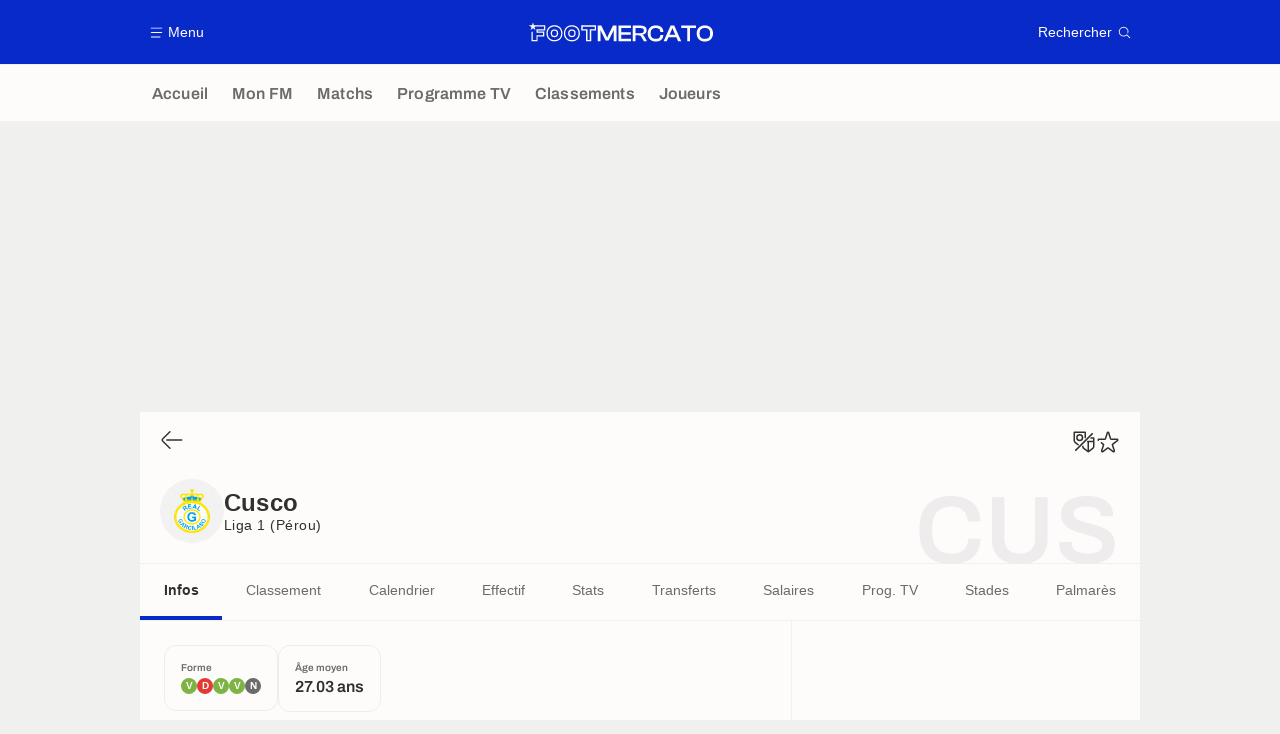

--- FILE ---
content_type: text/html; charset=UTF-8
request_url: https://www.footmercato.net/club/cusco-futbol-club/
body_size: 21836
content:
    <!doctype html>
<html lang="fr" class="no-js" >
    <head>
        <meta charset="UTF-8">
        <meta name="viewport" content="width=device-width,initial-scale=1,maximum-scale=1,user-scalable=no">

                                            <link rel="preconnect" href="https://optiyield.opti-digital.com">
                <link rel="dns-prefetch" href="https://optiyield.opti-digital.com">
                        <link rel="preconnect" href="https://securepubads.g.doubleclick.net">
            <link rel="dns-prefetch" href="https://securepubads.g.doubleclick.net">
            <link rel="preconnect" href="https://c.amazon-adsystem.com">
            <link rel="dns-prefetch" href="https://c.amazon-adsystem.com">
            <link rel="preconnect" href="https://ib.adnxs.com">
            <link rel="dns-prefetch" href="https://ib.adnxs.com">
                                                <link rel="preconnect" href="https://sdk.privacy-center.org">
                    <link rel="dns-prefetch" href="https://sdk.privacy-center.org">
                                            <link rel="preconnect" href="https://logs1409.xiti.com">
        <link rel="dns-prefetch" href="https://logs1409.xiti.com">

                            
                                <script>document.documentElement.classList.remove("no-js");</script>
        
                    <style>body{background:#fff;-webkit-animation:-start 6s steps(1,end) 0s 1 normal both;-moz-animation:-start 6s steps(1,end) 0s 1 normal both;-ms-animation:-start 6s steps(1,end) 0s 1 normal both;animation:-start 6s steps(1,end) 0s 1 normal both}@-webkit-keyframes -start{from{visibility:hidden}to{visibility:visible}}@-moz-keyframes -start{from{visibility:hidden}to{visibility:visible}}@-ms-keyframes -start{from{visibility:hidden}to{visibility:visible}}@-o-keyframes -start{from{visibility:hidden}to{visibility:visible}}@keyframes -start{from{visibility:hidden}to{visibility:visible}}</style>
            <noscript><style>body{-webkit-animation:none;-moz-animation:none;-ms-animation:none;animation:none}</style></noscript>
                        










<style>
:root, body .forceLightmode {
    --grey1000: #303030;
    --grey1000rgb: 48,48,48;
    --grey900: #474747;
    --grey800: #6B6B6B;
    --grey400: #E1E1E0;
    --grey300: #EEECEC;
    --grey200: #F0F0EF;
    --grey100: #F2F2F2;
    --grey0: #FEFCFB;
    --grey0rgb: 254,252,251;
    --primary: #072AC8;
    --primaryRGB: 7,42,200;
    --onPrimary: #FEFCFB;
    --onPrimaryRGB: 254,252,251;

    --secondary: #CA0709;
    --secondaryRGB: 202,7,9;
    --onSecondary: #FEFCFB;
    --onSecondaryRGB: 254,252,251;

    --yellow-card: #FFC107;
    --red-card: #D32F2F;

    --success: #7CB342;
    --warning: #FDB935;
    --danger: #E53935;

    --live: #CA0709;
    --liveRGB: 202,7,9;
    --onLive: #FEFCFB;

    --betclic: #E20014;
    --parionssport: #00265A;
    --pmu: #007831;
    --unibet: #3AAA35;
    --winamax: #B5121B;
    --zebet: #CF0C1C;
}

body.darkmode, body .forceDarkmode {
            --grey1000: #FEFCFB;
            --grey1000rgb: 254,252,251;
            --grey900: #B8B8B8;
            --grey800: #98989F;
            --grey400: #0D0D0D;
            --grey300: #242424;
            --grey200: #000000;
            --grey100: #2C2C2E;
            --grey0: #171717;
            --grey0rgb: 23,23,23;
    
    --primary: #2972FA;
    --primaryRGB: 41,114,250;
    --onPrimary: #171717;
    --onPrimaryRGB: 23,23,23;

    --secondary: #EF3120;
    --secondaryRGB: 239,49,32;
    --onSecondary: #FEFCFB;
    --onSecondaryRGB: 254,252,251;

    --yellow-card: #FFC107;
    --red-card: #D32F2F;

    --success: #3BC14F;
    --warning: #FCB045;
    --danger: #FC5545;

    --live: #EF3120;
    --liveRGB: 239,49,32;
    --onLive: #FEFCFB;

    --betclicDark: #FF707D;
    --parionssportDark: #063574;
    --pmuDark: #00B84B;
    --unibetDark: #77D373;
    --winamaxDark: #F27D84;
    --zebetDark: #F77882;
}
</style>

            <link rel="stylesheet" href="https://www.footmercato.net/build/css/common.2f823942.css">
                    
                    <title>Cusco : transferts, joueurs, classement</title>
<meta name="description" content="Cusco retrouvez toute l&#039;actualité et les informations du club Cusco : transferts, résultats, billetterie, effectif, calendrier et statistiques..."/>


<meta property="og:site_name" content="Foot Mercato : Info Transferts Football - Actu Foot Transfert"/>
<meta property="og:url" content="https://www.footmercato.net/club/cusco-futbol-club/"/>
<meta property="og:type" content="website"/>
<meta property="og:title" content="Cusco : transferts, joueurs, classement"/>
<meta property="og:description" content="Cusco retrouvez toute l&#039;actualité et les informations du club Cusco : transferts, résultats, billetterie, effectif, calendrier et statistiques..."/>
<meta property="og:image" content="https://www.footmercato.net/build/images/cover-fr.97524046.jpg"/>
    <meta property="og:image:width" content="1200"/>
    <meta property="og:image:height" content="675"/>

<meta name="twitter:site" content="@footmercato"/>
<meta name="twitter:card" content="summary_large_image"/>
<meta name="twitter:title" content="Cusco : transferts, joueurs, classement"/>
<meta name="twitter:description" content="Cusco retrouvez toute l&#039;actualité et les informations du club Cusco : transferts, résultats, billetterie, effectif, calendrier et statistiques..."/>
<meta name="twitter:image" content="https://www.footmercato.net/build/images/cover-fr.97524046.jpg"/>
<meta name="twitter:url" content="https://www.footmercato.net/club/cusco-futbol-club/"/>
<meta name="twitter:app:name:iphone" content="Foot Mercato"/>
<meta name="twitter:app:id:iphone" content="537919329"/>
<meta name="twitter:app:name:ipad" content="Foot Mercato"/>
<meta name="twitter:app:id:ipad" content="537919329"/>
<meta name="twitter:app:name:googleplay" content="Foot Mercato"/>
<meta name="twitter:app:id:googleplay" content="net.footmercato.mobile"/>
<meta name="twitter:widgets:theme" content=""/>
    <meta name="twitter:creator" content=""/>

<meta property="fb:app_id" content="188207067884072"/>

    <link rel="canonical" href="https://www.footmercato.net/club/cusco-futbol-club/"/>







<meta name="robots" content="max-image-preview:large">

<meta name="apple-mobile-web-app-title" content="Foot Mercato">
<meta name="apple-itunes-app" content="app-id=537919329">
<meta name="application-name" content="Foot Mercato">

    <meta name="theme-color" content="#f3f3f2">

<meta name="msapplication-TileColor" content="#072AC8">
<meta name="msapplication-TileImage" content="https://www.footmercato.net/build/favicons/mstile-150x150.png">
<meta name="msapplication-config" content="https://www.footmercato.net/browserconfig.xml">

        
        <link rel="manifest" href="https://www.footmercato.net/manifest.json">
        <link rel="apple-touch-icon" href="https://www.footmercato.net/build/favicons/apple-touch-icon.003c90f9.png">
<link rel="icon" type="image/png" sizes="16x16" href="https://www.footmercato.net/build/favicons/favicon-16x16.92bf6a1d.png">
<link rel="icon" type="image/png" id="favicon32" sizes="32x32" href="https://www.footmercato.net/build/favicons/favicon-32x32.45ab321b.png" data-src-alert="https://www.footmercato.net/build/favicons/favicon-32x32-alert.4f670079.png" data-src="https://www.footmercato.net/build/favicons/favicon-32x32.45ab321b.png">
<link rel="icon" type="image/png" sizes="192x192" href="https://www.footmercato.net/build/favicons/android-chrome-192x192.88189be8.png"  />
<link rel="icon" type="image/png" sizes="512x512" href="https://www.footmercato.net/build/favicons/android-chrome-512x512.b8dfbce8.png"  />
<link rel="mask-icon" href="https://www.footmercato.net/build/favicons/safari-pinned-tab.430333f4.svg" color="#072ac8">


                    <script type="application/ld+json">
                [{"@context":"https:\/\/schema.org","@type":"BreadcrumbList","itemListElement":[{"@type":"ListItem","name":"Accueil","position":1,"item":"https:\/\/www.footmercato.net\/"},{"@type":"ListItem","name":"\u00c9quipes","position":2,"item":"https:\/\/www.footmercato.net\/club\/"},{"@type":"ListItem","name":"Cusco","position":3}]},{"@context":"https:\/\/schema.org","@type":"SportsTeam","name":"Cusco","gender":"https:\/\/schema.org\/Male","mainEntityOfPage":"https:\/\/www.footmercato.net\/club\/cusco-futbol-club\/","sport":"Soccer","image":"https:\/\/assets-fr.imgfoot.com\/media\/cache\/150x150\/club\/real-garcilaso.png"}]
            </script>
                    </head>

    <body class="page page--team_club_show pageTeam  " data-kvcontent="team7268567954107690435"
    data-kvteam="7268567954107690435" data-id="7268567954107690435" data-page="team_club_show"  data-website="Foot Mercato" data-privacyPolicyURL="https://www.footmercato.net/politique-cookie" data-disqus=footmercato-1 >
                                            <div class="reg-int">
                        <div id="/45503615/tab_footmercato/interstitiel_data"
             class="gtag gtag--t gtag--int "
             data-sizes='[[1, 1]]'
             data-context="tab"
             data-code="interstitiel_data"
             data-path="/45503615/tab_footmercato/interstitiel_data"
             data-appnexus-id=""
             data-teads-id=""
             data-pubmatic-id=""
             data-rubicon-id=""
             data-ix-id=""
                             data-equativ-id=""
             data-mediasquare-id=""
             data-nexx360-id=""
             data-seedtag-id=""
             data-taboola-id=""
             data-smilewanted-id=""
             data-optidigital-id=""
             data-ttd-id=""
                
        ></div>
    

                        <div id="/45503615/mweb_footmercato/interstitiel_data"
             class="gtag gtag--m gtag--int "
             data-sizes='[[1, 1]]'
             data-context="mweb"
             data-code="interstitiel_data"
             data-path="/45503615/mweb_footmercato/interstitiel_data"
             data-appnexus-id=""
             data-teads-id=""
             data-pubmatic-id=""
             data-rubicon-id=""
             data-ix-id=""
                             data-equativ-id=""
             data-mediasquare-id=""
             data-nexx360-id=""
             data-seedtag-id=""
             data-taboola-id=""
             data-smilewanted-id=""
             data-optidigital-id=""
             data-ttd-id=""
                
        ></div>
    
        </div>
        <div class="reg-ovr">
                <div id="/45503615/mweb_footmercato/overlay_data"
             class="gtag gtag--m gtag--ovr "
             data-sizes='[[300, 50], [320, 50], [300, 100], [320, 100], &quot;fluid&quot;]'
             data-context="mweb"
             data-code="overlay_data"
             data-path="/45503615/mweb_footmercato/overlay_data"
             data-appnexus-id="19062951"
             data-teads-id="130817"
             data-pubmatic-id=""
             data-rubicon-id="306442"
             data-ix-id="559156"
                             data-equativ-id="91512"
             data-mediasquare-id="footmercato.net_overlay-data_atf_banner_mobile"
             data-nexx360-id="iwmqzulr"
             data-seedtag-id="34290298"
             data-taboola-id="MWeb_FootMercato/Overlay_DATA"
             data-smilewanted-id="adversport.com_hb_3"
             data-optidigital-id="DATA_Overlay"
             data-ttd-id="MWeb_FootMercato/Overlay_DATA"
                
        ></div>
    
    <a class="reg-ovr_close hidden">&times;</a>
</div>


                                                
                            <div class="main">
                                            <header class="logoHeader">
    <div class="logoHeader__container">
        
<a  class="button button--alternate button--medium   "   role=button data-menumodal=open aria-label=Menu>
    <span class="button__iconWrapper">
            
<svg xmlns="http://www.w3.org/2000/svg" width="13" height="13" fill="currentColor" viewBox="0 0 24 24">
    <path d="M2.25 4.5h19.5c.413 0 .75-.338.75-.75a.752.752 0 0 0-.75-.75H2.25a.752.752 0 0 0-.75.75c0 .412.337.75.75.75ZM21.75 11.25H2.25a.752.752 0 0 0-.75.75c0 .412.337.75.75.75h19.5c.413 0 .75-.338.75-.75a.752.752 0 0 0-.75-.75ZM18.75 19.5H2.25a.752.752 0 0 0-.75.75c0 .413.337.75.75.75h16.5c.413 0 .75-.337.75-.75a.752.752 0 0 0-.75-.75Z"/>
</svg>


        </span><span class="button__textWrapper">Menu</span>
</a>


                    <a href="https://www.footmercato.net/" class="logoHeader__logo" aria-label="Foot Mercato : Info Transferts Football - Actu Foot Transfert">
                
<svg xmlns="http://www.w3.org/2000/svg" fill="none" viewBox="0 0 386 40" width="184" height="19">
      <title>Foot Mercato : Info Transferts Football - Actu Foot Transfert</title>
      <path fill="currentColor" fill-rule="evenodd" d="M33.93 6.07H10.35L8.38 0 6.4 6.07h-.64v.02H0l5.18 3.76-1.98 6.08 5.18-3.76 5.17 3.76-1.98-6.08 1.83-1.33h17.95v5.91H15.5v7h13.86l.01 5.35H15.5v10H7.68l.03-17.89-2.49 1.83-.04 18.51h12.74l.01-10h13.95l-.02-10.24H18.28v-2.12h15.64l.01-10.8ZM166.76 25.5l-2.77 6.53-2.87-6.55-9.37-18.9h-7.54v32.94h5.78V19.36l-.17-4.1 1.78 4.24 8.99 18.09h6.61l8.99-18.1 1.78-4.23-.17 4.12v20.14h5.77V6.58h-7.54l-9.27 18.92Zm47.42 14.02h-26.37V6.58h26.37v5.26h-20.6v8.5h19.88v5.22h-19.88v8.7h20.6v5.26Zm23.42-13.91c5.86-.55 9.21-3.88 9.21-9.23 0-6.14-4.54-9.8-12.13-9.8h-17v32.94h5.77V27h5.63c4 0 5.4 1.12 6.73 3.48l5.19 9.04h6.63l-5.63-9.8c-1.15-2.03-2.27-3.38-4.4-4.11Zm3.24-8.51c0 3.75-1.8 5.27-6.21 5.27h-11.21V11.84h11.21c4.37 0 6.21 1.57 6.21 5.26Zm12.88-6.38C256.75 7.69 261 6.09 266 6.09c9.37 0 15.69 5.17 15.68 12.85v1h-6.3v-1c0-4.84-3.16-7.3-9.38-7.3-7.45 0-10.88 3.67-10.88 11.41s3.47 11.35 10.93 11.35c6.31 0 9.38-2.39 9.38-7.3v-.91h6.3v.91a11.7 11.7 0 0 1-4.4 9.45C274.52 38.81 270.6 40 266 40c-5 0-9.29-1.59-12.34-4.63-3.05-3.04-4.66-7.27-4.66-12.32 0-5.05 1.69-9.3 4.72-12.33Zm51.02-4.14h-7.69l-14.64 32.94h6.4l3.71-8.41h16.66l3.7 8.41h6.5L304.81 6.75l-.07-.17ZM300.85 12l1.8 4.42 4.2 9.45h-12l4.2-9.46 1.8-4.41Zm31.08-.16h-12.7V6.58h31.08v5.26h-12.65v27.68h-5.73V11.84Zm36.96-5.75c-5 0-9.33 1.6-12.39 4.63-3.06 3.03-4.69 7.3-4.69 12.33s1.62 9.28 4.69 12.32c3.07 3.04 7.35 4.63 12.39 4.63C379.3 40 386 33.35 386 23.05c0-10.3-6.7-16.96-17.11-16.96Zm11.07 17c0 7.74-3.52 11.35-11.07 11.35-7.55 0-11-3.5-11-11.35s3.5-11.41 11-11.41S380 15.27 380 23.05l-.04.04Zm-343.31-.36c0 10.18 6.74 17 16.74 17 10.04 0 16.78-6.82 16.78-17s-6.77-17-16.78-17c-10.01 0-16.74 6.82-16.74 17Zm2.66.04c0-8.69 5.53-14.3 14.08-14.3a14.05 14.05 0 0 1 10.29 3.86c2.51 2.53 3.83 6.14 3.83 10.44s-1.32 7.9-3.83 10.44a14.09 14.09 0 0 1-10.29 3.86c-8.55 0-14.08-5.61-14.08-14.3Zm6.27-.01c0 5.32 2.7 8.14 7.81 8.14h.01c5.13 0 7.83-2.8 7.83-8.14 0-5.34-2.71-8.16-7.84-8.16-6.46 0-7.81 4.44-7.81 8.16Zm2.74 0c0-3.98 1.37-5.45 5.07-5.45h.01c3.67 0 5.09 1.49 5.09 5.45s-1.4 5.43-5.1 5.43c-3.7 0-5.07-1.45-5.07-5.43ZM90 39.73c-10 0-16.74-6.82-16.74-17S80 5.81 90 5.81c10 0 16.78 6.82 16.78 17S100 39.73 90 39.73Zm0-31.26c-8.55 0-14.08 5.61-14.08 14.3 0 8.69 5.53 14.3 14.08 14.3a14.09 14.09 0 0 0 10.29-3.86 14.49 14.49 0 0 0 3.83-10.44 14.45 14.45 0 0 0-3.83-10.44A14.05 14.05 0 0 0 90 8.47Zm0 22.43c-5.11 0-7.82-2.82-7.82-8.14 0-3.72 1.36-8.16 7.82-8.16 5.12 0 7.83 2.82 7.83 8.16S95.13 30.9 90 30.9Zm0-13.59c-3.69 0-5.07 1.47-5.07 5.45 0 3.98 1.38 5.43 5.07 5.43 3.69 0 5.1-1.47 5.1-5.43s-1.43-5.45-5.1-5.45Zm29.78 22.22h10.83V17.1h10.1v-11h-31.07v11h10.14v22.43Zm7.9-2.88h-5.07l.05-22.37h-10.14V9h25.26v5.23h-10.1v22.42Z" clip-rule="evenodd"/>
</svg>


            </a>
        
         
<a  class="button button--alternate button--medium   "   role=button data-searchmodal=open aria-label=Rechercher>
    <span class="button__textWrapper">Rechercher</span><span class="button__iconWrapper">
            
<svg xmlns="http://www.w3.org/2000/svg" width="13" height="13" fill="currentColor" viewBox="0 0 24 24">
    <path d="M22.282 21.218 16.8 15.735a.747.747 0 0 0-1.058 0c-2.91 2.902-7.642 2.902-10.552 0A7.421 7.421 0 0 1 3 10.455c0-1.988.78-3.862 2.19-5.265A7.386 7.386 0 0 1 10.455 3c1.995 0 3.87.78 5.28 2.19a7.411 7.411 0 0 1 1.822 7.552.751.751 0 0 0 .48.945.751.751 0 0 0 .945-.48A8.897 8.897 0 0 0 16.8 4.14a8.901 8.901 0 0 0-6.338-2.625 8.902 8.902 0 0 0-6.33 2.625 8.871 8.871 0 0 0-2.625 6.33c0 2.393.93 4.65 2.625 6.345a9.046 9.046 0 0 0 6.33 2.617 8.964 8.964 0 0 0 5.783-2.114l4.98 4.98c.15.15.337.217.532.217a.747.747 0 0 0 .532-1.275l-.007-.023Z"/>
</svg>


        </span>
</a>

    </div>
</header>

                        <div class="mainNavigation">
    <nav class="mainNavigation__container">
        <ul class="mainNavigation__list">
                            <li class="mainNavigation__item">
                    <a href=/ class="mainNavigationButton   " >
    <span class="mainNavigationButton__iconText">
<svg xmlns="http://www.w3.org/2000/svg" width="24" height="24" fill="currentColor" viewBox="0 0 24 24">
    <path class="svgActive" d="m21.367 8.182-7.5-6.022a2.959 2.959 0 0 0-3.735 0l-7.5 6.022a3.02 3.02 0 0 0-1.132 2.37v9.765c0 1.208.96 2.19 2.145 2.19h3.712c1.186 0 2.145-.982 2.145-2.19v-4.95c0-.382.285-.69.646-.69h3.712c.353 0 .645.308.645.69v4.95c0 1.208.96 2.19 2.145 2.19h3.713c1.184 0 2.145-.982 2.145-2.19v-9.764a3.02 3.02 0 0 0-1.133-2.37h-.008Z"/>
    <path class="svgInactive" d="m21.367 8.182-7.5-6.022a2.948 2.948 0 0 0-3.727 0l-7.5 6.022a3.05 3.05 0 0 0-1.14 2.37v8.198c0 .413.337.75.75.75s.75-.337.75-.75v-8.197c0-.466.21-.916.578-1.2l7.5-6.023a1.468 1.468 0 0 1 1.852 0l7.508 6.022c.36.285.57.728.57 1.2v9.758c0 .383-.293.69-.645.69H16.65c-.352 0-.645-.308-.645-.69v-4.95c0-1.207-.96-2.19-2.137-2.19h-3.72c-1.178 0-2.138.982-2.138 2.19v4.95c0 .383-.292.69-.645.69H3.757a.752.752 0 0 0-.75.75c0 .413.338.75.75.75h3.608c1.185 0 2.145-.983 2.145-2.19v-4.95c0-.383.285-.69.638-.69h3.72c.352 0 .637.307.637.69v4.95c0 1.207.96 2.19 2.145 2.19h3.713c1.184 0 2.145-.983 2.145-2.19v-9.757c0-.923-.428-1.808-1.133-2.37h-.008Z"/>
</svg>

<span class="mainNavigationButton__iconText__shortText">Accueil</span>
        <span class="mainNavigationButton__iconText__text">Accueil</span>
    </span></a>

                </li>
                            <li class="mainNavigation__item">
                    <a href=/mon-fm/ class="mainNavigationButton   " >
    <span class="mainNavigationButton__iconText">
<svg xmlns="http://www.w3.org/2000/svg" width="24" height="24" fill="currentColor" viewBox="0 0 24 24">
  <path class="svgActive" d="M22.417 9.457c-.217-.637-.78-1.05-1.44-1.05l-5.767-.03-1.838-5.872a1.433 1.433 0 0 0-1.38-1.012c-.637 0-1.192.404-1.38 1.012L8.76 8.4H3.007c-.66 0-1.222.412-1.44 1.05a1.56 1.56 0 0 0 .533 1.748l4.68 3.547-1.785 5.723c-.203.652.03 1.357.585 1.747a1.476 1.476 0 0 0 1.762-.03l4.613-3.532 4.68 3.532a1.474 1.474 0 0 0 1.762.03c.555-.39.788-1.095.585-1.747l-1.785-5.723 4.68-3.547c.533-.405.75-1.11.533-1.748l.007.008Z"/>
  <path class="svgInactive"  d="M22.418 9.457a1.503 1.503 0 0 0-1.44-1.05l-5.768-.022-1.83-5.88A1.431 1.431 0 0 0 12 1.493c-.637 0-1.185.397-1.38 1.02L8.903 8.024l-.135.383H3.023c-.54 0-1.02.277-1.298.735a1.59 1.59 0 0 0-.045 1.552.747.747 0 0 0 1.013.307A.747.747 0 0 0 3 9.99c-.007-.015 0-.068.023-.082h5.745c.66 0 1.245-.428 1.447-1.073L12 3.12l1.785 5.722a1.526 1.526 0 0 0 1.448 1.073h5.745v.098l-2.633 1.995s-.045.037-.067.06L15.9 13.86s-.075.06-.097.09a.729.729 0 0 0-.188.758l1.943 6.225c.015.06-.015.067-.008.067l-4.68-3.532a1.451 1.451 0 0 0-1.747 0l-4.665 3.54s-.038-.015-.023-.075l1.943-6.226a.81.81 0 0 0-.285-.847l-2.258-1.702a.752.752 0 0 0-1.05.15.752.752 0 0 0 .15 1.05l1.86 1.402-1.785 5.723c-.21.652.03 1.357.585 1.747a1.476 1.476 0 0 0 1.763-.03l4.612-3.532 4.68 3.532a1.474 1.474 0 0 0 1.763.038c.555-.39.787-1.096.585-1.748l-1.785-5.722 2.047-1.546s.053-.037.075-.06l2.558-1.942c.532-.398.75-1.103.532-1.748l-.007-.014Z"/>
</svg>

<span class="mainNavigationButton__iconText__shortText">Mon FM</span>
        <span class="mainNavigationButton__iconText__text">Mon FM</span>
    </span></a>

                </li>
                            <li class="mainNavigation__item">
                    <a href=/live/ class="mainNavigationButton   " >
    <span class="mainNavigationButton__iconText">
<svg xmlns="http://www.w3.org/2000/svg" width="24" height="24" fill="currentColor" viewBox="0 0 24 24">
    <path class="svgActive" d="M4.5 15V9h-3v6h3ZM9 12c0 1.395.953 2.573 2.25 2.903V9.098A2.994 2.994 0 0 0 9 12ZM15 12a2.994 2.994 0 0 0-2.25-2.902v5.805A2.994 2.994 0 0 0 15 12ZM19.5 9v6h3V9h-3Z"/>
    <path class="svgActive" d="M1.5 6v1.5h3.75c.412 0 .75.338.75.75v7.5c0 .413-.338.75-.75.75H1.5V18a3 3 0 0 0 3 3h6.75v-4.567A4.492 4.492 0 0 1 7.5 12c0-2.227 1.62-4.08 3.75-4.433V3H4.5a3 3 0 0 0-3 3ZM19.5 3h-6.75v4.567A4.492 4.492 0 0 1 16.5 12c0 2.227-1.62 4.08-3.75 4.433V21h6.75a3 3 0 0 0 3-3v-1.5h-3.75a.752.752 0 0 1-.75-.75v-7.5c0-.412.337-.75.75-.75h3.75V6a3 3 0 0 0-3-3Z"/>
    <path class="svgInactive" d="M19.5 3h-15a3 3 0 0 0-3 3v11.25c0 .413.337.75.75.75s.75-.337.75-.75v-.75h2.25c.412 0 .75-.337.75-.75v-7.5a.752.752 0 0 0-.75-.75H3V6c0-.825.675-1.5 1.5-1.5h6.75v3.067A4.505 4.505 0 0 0 7.5 12a4.505 4.505 0 0 0 3.75 4.433V19.5h-7.5a.752.752 0 0 0-.75.75c0 .413.337.75.75.75H19.5a3 3 0 0 0 3-3V6a3 3 0 0 0-3-3Zm-15 6v6H3V9h1.5Zm8.25.105A3 3 0 0 1 15 12a3 3 0 0 1-2.25 2.895v-5.79ZM9 12a3 3 0 0 1 2.25-2.895v5.79A3 3 0 0 1 9 12Zm10.5 7.5h-6.75v-3.067A4.505 4.505 0 0 0 16.5 12a4.505 4.505 0 0 0-3.75-4.433V4.5h6.75c.825 0 1.5.675 1.5 1.5v1.5h-2.25a.752.752 0 0 0-.75.75v7.5c0 .413.337.75.75.75H21V18c0 .825-.675 1.5-1.5 1.5ZM21 15h-1.5V9H21v6Z"/>
</svg>

<span class="mainNavigationButton__iconText__shortText">Matchs</span>
        <span class="mainNavigationButton__iconText__text">Matchs</span>
    </span></a>

                </li>
                            <li class="mainNavigation__item">
                    <a href=/programme-tv/ class="mainNavigationButton   " >
    <span class="mainNavigationButton__iconText">
<svg xmlns="http://www.w3.org/2000/svg" width="24" height="24" fill="currentColor" viewBox="0 0 24 24">
    <path class="svgActive" fill-rule="evenodd" clip-rule="evenodd" d="M22.5 15.75V6a3 3 0 0 0-3-3h-15a3 3 0 0 0-3 3v9.75c0 1.335.87 2.468 2.078 2.858l-1.11 1.11a.756.756 0 0 0 0 1.064c.15.143.337.218.532.218a.768.768 0 0 0 .533-.218l2.032-2.032h12.87l2.033 2.032c.15.143.337.218.532.218a.768.768 0 0 0 .532-.218.756.756 0 0 0 0-1.064l-1.11-1.11A3.002 3.002 0 0 0 22.5 15.75Zm-12-7.5H9v6c0 .412-.338.75-.75.75a.752.752 0 0 1-.75-.75v-6H6a.752.752 0 0 1-.75-.75c0-.412.338-.75.75-.75h4.5c.412 0 .75.338.75.75s-.338.75-.75.75Zm5.962 6.24a.747.747 0 0 1-.712.51.936.936 0 0 1-.24-.037.752.752 0 0 1-.473-.48l-2.25-6.743a.758.758 0 0 1 .473-.953.758.758 0 0 1 .953.473l1.537 4.613 1.538-4.613c.134-.39.555-.6.952-.473.39.136.6.556.473.953l-2.25 6.742v.008Z"/>
    <path class="svgInactive" d="M22.5 15.78V5.97A2.977 2.977 0 0 0 19.53 3H4.47A2.977 2.977 0 0 0 1.5 5.97V15c0 .412.337.75.75.75S3 15.412 3 15V5.97c0-.81.66-1.47 1.47-1.47h15.06c.81 0 1.47.66 1.47 1.47v9.81c0 .81-.66 1.47-1.47 1.47H5.25a.747.747 0 0 0-.285.06.753.753 0 0 0-.247.165l-2.25 2.25A.747.747 0 0 0 3 21a.768.768 0 0 0 .533-.218l2.032-2.032h12.877l2.033 2.032c.15.15.337.218.532.218a.747.747 0 0 0 .532-1.275l-1.116-1.117a2.955 2.955 0 0 0 2.085-2.82l-.008-.008Z"/>
    <path class="svgInactive" d="M8.25 15c.412 0 .75-.338.75-.75v-6h1.5c.412 0 .75-.338.75-.75a.752.752 0 0 0-.75-.75H6a.752.752 0 0 0-.75.75c0 .412.338.75.75.75h1.5v6c0 .412.338.75.75.75ZM15.068 14.543l.045.09c.03.052.067.097.105.142.022.022.037.045.06.06.067.052.135.09.21.12l.015.008c.075.022.15.037.232.037a.794.794 0 0 0 .233-.037l.015-.008a.728.728 0 0 0 .21-.12c.022-.023.045-.038.06-.06a.635.635 0 0 0 .105-.143c.015-.03.03-.052.045-.09.007-.022.022-.037.03-.052l2.25-6.75a.761.761 0 0 0-.473-.953.741.741 0 0 0-.945.473l-1.537 4.62-1.538-4.62a.749.749 0 1 0-1.417.48l2.25 6.75.03.053h.015Z"/>
</svg>

<span class="mainNavigationButton__iconText__shortText">Prog TV</span>
        <span class="mainNavigationButton__iconText__text">Programme TV</span>
    </span></a>

                </li>
                            <li class="mainNavigation__item">
                    <a href=/classement/ class="mainNavigationButton   " >
    <span class="mainNavigationButton__iconText">
<svg xmlns="http://www.w3.org/2000/svg" width="24" height="24" fill="currentColor" viewBox="0 0 24 24">
    <path class="svgActive" d="M18.75 11.25h-3V4.5a3 3 0 0 0-3-3h-1.5a3 3 0 0 0-3 3v3.75h-3a3 3 0 0 0-3 3v8.25a3 3 0 0 0 3 3h13.5a3 3 0 0 0 3-3v-5.25a3 3 0 0 0-3-3Zm.57 6.262c-.12.18-.293.316-.518.413-.224.098-.487.15-.787.15-.338 0-.623-.052-.848-.157a1.11 1.11 0 0 1-.517-.435 1.192 1.192 0 0 1-.172-.638v-.098h.81v.113c0 .172.06.315.172.413.12.105.293.15.517.15.226 0 .383-.045.503-.15.12-.098.18-.256.18-.458 0-.158-.03-.277-.098-.36a.43.43 0 0 0-.247-.18.955.955 0 0 0-.33-.06h-.367v-.63h.36c.112 0 .21-.015.3-.06a.53.53 0 0 0 .217-.188.605.605 0 0 0 .082-.322.651.651 0 0 0-.075-.315.446.446 0 0 0-.21-.18.803.803 0 0 0-.307-.06.813.813 0 0 0-.315.06.45.45 0 0 0-.225.18.612.612 0 0 0-.075.3v.09h-.795v-.15c0-.225.053-.42.172-.592.12-.166.285-.3.503-.398a1.94 1.94 0 0 1 .75-.135c.285 0 .532.037.75.128.21.09.375.217.495.39.12.165.18.367.18.6a.953.953 0 0 1-.323.72c-.097.082-.202.15-.33.202v.03c.218.06.398.18.533.345.135.172.21.39.21.66-.008.24-.067.45-.195.622Zm-8.513-12.87c.128-.007.285-.045.458-.09.172-.052.352-.112.525-.187.18-.075.338-.15.473-.24h.374v3.45h.915v.675h-2.737v-.675h.982v-2.43h-.99v-.502ZM7.507 15H4.516v-.217c0-.18.038-.345.098-.488.067-.15.15-.285.262-.412.112-.12.24-.24.375-.353.135-.112.277-.217.42-.322.165-.128.322-.248.465-.368.15-.12.263-.248.36-.39a.8.8 0 0 0 .135-.457.595.595 0 0 0-.06-.24.594.594 0 0 0-.188-.203.672.672 0 0 0-.345-.075c-.15 0-.27.023-.367.075a.455.455 0 0 0-.218.21.633.633 0 0 0-.074.33v.217h-.803s0-.052-.015-.082c0-.037-.007-.082-.007-.135 0-.293.067-.533.202-.72.135-.188.315-.33.548-.42.232-.09.487-.135.78-.135.262 0 .487.037.667.105.173.075.315.172.428.3.104.12.18.247.232.39a1.302 1.302 0 0 1-.038.93c-.067.158-.157.3-.277.435-.112.143-.255.27-.412.398-.158.127-.33.247-.51.375-.09.06-.18.127-.263.187a2.96 2.96 0 0 0-.21.165c-.053.06-.098.113-.135.165h1.942V15Z"/>
    <path class="svgInactive" d="M18.75 11.25h-3V4.5a3 3 0 0 0-3-3h-1.5a3 3 0 0 0-3 3v3.75H4.905a2.66 2.66 0 0 0-2.655 2.655v7.845c0 .413.337.75.75.75s.75-.337.75-.75v-7.845c0-.637.518-1.155 1.155-1.155H8.25V21H6a.752.752 0 0 0-.75.75c0 .413.338.75.75.75h12.75a3 3 0 0 0 3-3v-5.25a3 3 0 0 0-3-3ZM14.25 21h-4.5V4.5c0-.825.675-1.5 1.5-1.5h1.5c.825 0 1.5.675 1.5 1.5V21Zm6-1.5c0 .825-.675 1.5-1.5 1.5h-3v-8.25h3c.825 0 1.5.675 1.5 1.5v5.25Z"/>
    <path class="svgInactive" d="M6.135 12.84c-.15.12-.3.24-.465.367-.142.105-.285.21-.42.323a4.232 4.232 0 0 0-.375.353 1.496 1.496 0 0 0-.262.405 1.19 1.19 0 0 0-.098.495V15H7.5v-.735H5.565a.63.63 0 0 1 .135-.158c.06-.052.128-.112.21-.172.083-.06.173-.12.263-.188.18-.127.352-.247.51-.374.157-.128.3-.255.412-.39.12-.136.21-.286.278-.436.067-.15.105-.33.105-.517 0-.135-.023-.27-.068-.412a1.028 1.028 0 0 0-.232-.398 1.137 1.137 0 0 0-.428-.293 1.708 1.708 0 0 0-.66-.112c-.292 0-.555.045-.78.135-.225.09-.412.232-.547.42-.135.188-.203.428-.203.72v.135a.2.2 0 0 0 .015.082h.803v-.217c0-.135.022-.24.075-.33a.534.534 0 0 1 .217-.21.764.764 0 0 1 .368-.075c.15 0 .262.03.345.082.09.053.15.12.187.203.038.082.06.158.06.24a.818.818 0 0 1-.135.457c-.09.135-.21.27-.36.39v-.007ZM12.638 4.125h-.375c-.143.082-.3.165-.473.24a4.892 4.892 0 0 1-.525.188c-.172.052-.33.082-.457.09v.502h.99v2.43h-.983v.675h2.745v-.675h-.915v-3.45h-.007ZM18.772 15.885v-.022c.128-.053.233-.128.33-.21a.903.903 0 0 0 .323-.713.998.998 0 0 0-.18-.6 1.12 1.12 0 0 0-.495-.39 1.94 1.94 0 0 0-.75-.135c-.285 0-.533.045-.75.143a1.168 1.168 0 0 0-.503.397c-.12.172-.18.367-.18.592v.15h.795v-.09c0-.12.03-.217.075-.3a.465.465 0 0 1 .218-.18.813.813 0 0 1 .315-.06c.12 0 .217.023.307.06.09.038.158.098.21.18a.567.567 0 0 1 .075.308c0 .135-.03.24-.082.322a.48.48 0 0 1-.218.188.651.651 0 0 1-.3.06h-.36v.63h.368c.12 0 .232.015.33.052a.508.508 0 0 1 .247.18c.068.083.098.203.098.36 0 .21-.06.36-.18.466-.12.097-.285.15-.503.15-.217 0-.397-.053-.51-.15a.531.531 0 0 1-.18-.413v-.113h-.81v.105c0 .24.06.45.173.638.112.188.285.33.517.435.225.105.51.157.848.157.307 0 .57-.052.795-.15.225-.097.397-.232.517-.412.12-.172.188-.383.188-.622 0-.27-.068-.488-.21-.66a1.078 1.078 0 0 0-.533-.353h.015Z"/>
</svg>

<span class="mainNavigationButton__iconText__shortText">Class.</span>
        <span class="mainNavigationButton__iconText__text">Classements</span>
    </span></a>

                </li>
                            <li class="mainNavigation__item">
                    <a href=/joueur/ class="mainNavigationButton   " >
    <span class="mainNavigationButton__iconText"><span class="mainNavigationButton__iconText__shortText">Joueurs</span>
        <span class="mainNavigationButton__iconText__text">Joueurs</span>
    </span></a>

                </li>
                    </ul>
    </nav>
</div>

                    
                                                        <div id="/45503615/desk_footmercato/header_data"
             class="gtag gtag--d  gtag--header"
             data-sizes='[[970, 250], [728, 90], [970, 90], [1000, 250]]'
             data-context="desk"
             data-code="header_data"
             data-path="/45503615/desk_footmercato/header_data"
             data-appnexus-id="19062921"
             data-teads-id="130817"
             data-pubmatic-id="3178925"
             data-rubicon-id="703174"
             data-ix-id="559128"
                             data-equativ-id="91491"
             data-mediasquare-id="footmercato.net_header_atf_mban_desktop"
             data-nexx360-id="bma2vyn8"
             data-seedtag-id="34290278"
             data-taboola-id="Desk_FootMercato/Header_DATA"
             data-smilewanted-id="adversport.com_hb_2"
             data-optidigital-id=""
             data-ttd-id="Desk_FootMercato/Header_DATA"
                
        ></div>
    
                    
                            <div class="group group--1 ">
                                    <div class="group__main ">
                        <div class="dataTopBar">
    <div class="dataTopBar__actionBack">
        <button class="dataTopBar__back" aria-label="retour" data-navigationBack>
            
<svg xmlns="http://www.w3.org/2000/svg" width="24" height="24" fill="currentColor" viewBox="0 0 24 24">
    <path d="M21.75 11.25h-15A.752.752 0 0 0 6 12c0 .412.338.75.75.75h15c.413 0 .75-.338.75-.75a.752.752 0 0 0-.75-.75Z" />
    <path d="M3.217 12.533A.742.742 0 0 1 3 12c0-.203.075-.39.217-.533l7.193-7.185a.747.747 0 1 0-1.058-1.057L2.16 10.41A2.23 2.23 0 0 0 1.5 12c0 .6.232 1.162.66 1.59l7.192 7.192c.15.15.338.218.533.218a.747.747 0 0 0 .533-1.275l-7.193-7.193h-.008Z" />
</svg>


        </button>
    </div>

    <div class="dataTopBar__pageDataHeaderIdentity">
        <div class="pageDataHeaderIdentity ">
    <div class="pageDataHeaderIdentity__image pageDataHeaderIdentity__image--team">
            <img
                    src="data:image/svg+xml,%3Csvg%20xmlns='http://www.w3.org/2000/svg'%20viewBox='0%200%2016%2016'%3E%3C/svg%3E"
            data-src="https://assets-fr.imgfoot.com/media/cache/150x150/club/real-garcilaso.png"
            
                                        alt="Logo Cusco"
                width="16"        height="16"    />

    </div>
    <div class="pageDataHeaderIdentity__labels">
        <div class="pageDataHeaderIdentity__label">Cusco</div>
                    <div class="pageDataHeaderIdentity__secondaryLabel">
                                    <a href="https://www.footmercato.net/perou/liga-1/">Liga 1 (Pérou)</a>
                            </div>
            </div>
</div>

    </div>

    <div class="dataTopBar__actions">
                    <button
                class="dataTopBar__comparator"
                data-modal="modalComparator"
                data-target="#teamComparator"
                data-filter="team"
                data-api="https://www.footmercato.net/comparator/teams?teamsIds%5B0%5D=7268567954107690435"
                aria-label="Comparer les stats"
            >
                
<svg xmlns="http://www.w3.org/2000/svg" width="24" height="24" fill="currentColor" viewBox="0 0 24 24">
    <path d="M6.12 15.45a.76.76 0 0 0 .6-.3.752.752 0 0 0-.15-1.05l-2.775-2.077A1.971 1.971 0 0 1 3 10.44V3h9.42v4.65c0 .412.338.75.75.75s.75-.338.75-.75v-5.4a.752.752 0 0 0-.75-.75H2.25a.752.752 0 0 0-.75.75v8.19a3.46 3.46 0 0 0 1.395 2.783L5.67 15.3c.135.098.293.15.45.15ZM21.75 7.35h-2.67a.752.752 0 0 0-.75.75c0 .413.338.75.75.75H21v1.912h-5.332a.752.752 0 0 0-.75.75c0 .368.27.66.622.728v8.01l-3.165-2.378a1.96 1.96 0 0 1-.795-1.537.743.743 0 0 0-.772-.728.743.743 0 0 0-.728.773c.03 1.08.54 2.063 1.395 2.7l4.365 3.278c.135.097.293.15.45.15a.771.771 0 0 0 .45-.15l4.365-3.278a3.46 3.46 0 0 0 1.395-2.782v-8.19a.752.752 0 0 0-.75-.75V7.35Zm-1.545 10.522L17.04 20.25v-7.988H21v4.028c0 .63-.292 1.2-.795 1.582Z"/>
    <path d="M4.132 7.612A3.582 3.582 0 0 0 7.71 11.19a3.582 3.582 0 0 0 3.577-3.577A3.582 3.582 0 0 0 7.71 4.034a3.582 3.582 0 0 0-3.578 3.577Zm5.655 0a2.077 2.077 0 1 1-4.154 0 2.077 2.077 0 0 1 4.154 0ZM20.82 3.18a.747.747 0 0 0-1.058 0L3.18 19.755a.747.747 0 0 0 .532 1.275.768.768 0 0 0 .533-.218L20.82 4.245a.747.747 0 0 0 0-1.058V3.18Z"/>
</svg>


            </button>
                            <button class="dataTopBar__favoriteButton" aria-label="⭐️" data-favorite="0" data-id="7268567954107690435" data-type="teams">
                
<svg xmlns="http://www.w3.org/2000/svg" width="24" height="24" fill="currentColor" viewBox="0 0 24 24">
  <path class="svgActive" d="M22.417 9.457c-.217-.637-.78-1.05-1.44-1.05l-5.767-.03-1.838-5.872a1.433 1.433 0 0 0-1.38-1.012c-.637 0-1.192.404-1.38 1.012L8.76 8.4H3.007c-.66 0-1.222.412-1.44 1.05a1.56 1.56 0 0 0 .533 1.748l4.68 3.547-1.785 5.723c-.203.652.03 1.357.585 1.747a1.476 1.476 0 0 0 1.762-.03l4.613-3.532 4.68 3.532a1.474 1.474 0 0 0 1.762.03c.555-.39.788-1.095.585-1.747l-1.785-5.723 4.68-3.547c.533-.405.75-1.11.533-1.748l.007.008Z"/>
  <path class="svgInactive"  d="M22.418 9.457a1.503 1.503 0 0 0-1.44-1.05l-5.768-.022-1.83-5.88A1.431 1.431 0 0 0 12 1.493c-.637 0-1.185.397-1.38 1.02L8.903 8.024l-.135.383H3.023c-.54 0-1.02.277-1.298.735a1.59 1.59 0 0 0-.045 1.552.747.747 0 0 0 1.013.307A.747.747 0 0 0 3 9.99c-.007-.015 0-.068.023-.082h5.745c.66 0 1.245-.428 1.447-1.073L12 3.12l1.785 5.722a1.526 1.526 0 0 0 1.448 1.073h5.745v.098l-2.633 1.995s-.045.037-.067.06L15.9 13.86s-.075.06-.097.09a.729.729 0 0 0-.188.758l1.943 6.225c.015.06-.015.067-.008.067l-4.68-3.532a1.451 1.451 0 0 0-1.747 0l-4.665 3.54s-.038-.015-.023-.075l1.943-6.226a.81.81 0 0 0-.285-.847l-2.258-1.702a.752.752 0 0 0-1.05.15.752.752 0 0 0 .15 1.05l1.86 1.402-1.785 5.723c-.21.652.03 1.357.585 1.747a1.476 1.476 0 0 0 1.763-.03l4.612-3.532 4.68 3.532a1.474 1.474 0 0 0 1.763.038c.555-.39.787-1.096.585-1.748l-1.785-5.722 2.047-1.546s.053-.037.075-.06l2.558-1.942c.532-.398.75-1.103.532-1.748l-.007-.014Z"/>
</svg>


            </button>
            </div>
</div>

    <div class="dataHeader">
    <div class="dataHeader__pageDataHeaderIdentity">
        <div class="pageDataHeaderIdentity pageDataHeaderIdentity--big">
    <div class="pageDataHeaderIdentity__image pageDataHeaderIdentity__image--team">
            <img
                    src="data:image/svg+xml,%3Csvg%20xmlns='http://www.w3.org/2000/svg'%20viewBox='0%200%2028%2028'%3E%3C/svg%3E"
            data-src="https://assets-fr.imgfoot.com/media/cache/150x150/club/real-garcilaso.png"
            
                                        alt="Logo Cusco"
                width="28"        height="28"    />

    </div>
    <h1 class="pageDataHeaderIdentity__labels">
        <div class="pageDataHeaderIdentity__label">Cusco</div>
                    <div class="pageDataHeaderIdentity__secondaryLabel">
                                    <a href="https://www.footmercato.net/perou/liga-1/">Liga 1 (Pérou)</a>
                            </div>
            </h1>
</div>

    </div>
            <div class="dataHeader__watermark">CUS</div>
        </div>


                </div>
            
            
                        </div>
    <div class="group group--2 ">
                                    <div class="group__main ">
                        <div class="tabs tabs--menu tabs--scrollable " data-tabs >
    <nav class="tabs__links" data-tabsLinks>
        <ul>
                            <li>
                    <a href="https://www.footmercato.net/club/cusco-futbol-club/" class="active "
                       data-tabsLink   >
                                                    Infos
                        
                                            </a>
                                    </li>
                            <li>
                    <a href="https://www.footmercato.net/club/cusco-futbol-club/classement" class=" "
                       data-tabsLink   >
                                                    Classement
                        
                                            </a>
                                    </li>
                            <li>
                    <a href="https://www.footmercato.net/club/cusco-futbol-club/calendrier" class=" "
                       data-tabsLink   >
                                                    Calendrier
                        
                                            </a>
                                    </li>
                            <li>
                    <a href="https://www.footmercato.net/club/cusco-futbol-club/effectif/" class=" "
                       data-tabsLink   >
                                                    Effectif
                        
                                            </a>
                                    </li>
                            <li>
                    <a href="https://www.footmercato.net/club/cusco-futbol-club/stats" class=" "
                       data-tabsLink   >
                                                    Stats
                        
                                            </a>
                                    </li>
                            <li>
                    <a href="https://www.footmercato.net/club/cusco-futbol-club/tableau/" class=" "
                       data-tabsLink   >
                                                    Transferts
                        
                                            </a>
                                    </li>
                            <li>
                    <a href="https://www.footmercato.net/club/cusco-futbol-club/salaires" class=" "
                       data-tabsLink   >
                                                    Salaires
                        
                                            </a>
                                    </li>
                            <li>
                    <a href="https://www.footmercato.net/programme-tv/club/cusco-futbol-club" class=" "
                       data-tabsLink   >
                                                    Prog. TV
                        
                                            </a>
                                    </li>
                            <li>
                    <a href="https://www.footmercato.net/club/cusco-futbol-club/stade" class=" "
                       data-tabsLink   >
                                                    Stades
                        
                                            </a>
                                    </li>
                            <li>
                    <a href="https://www.footmercato.net/club/cusco-futbol-club/palmares" class=" "
                       data-tabsLink   >
                                                    Palmarès
                        
                                            </a>
                                    </li>
                        <span class="tabs__indicator" data-tabsIndicator></span>
        </ul>
    </nav>
    <div class="tabs__subMenuSlot" data-tabsSubMenuSlot></div>
    </div>


                </div>
            
            
                        </div>
    <div class="group group--3 ">
                                    <div class="group__main ">
                        
<div class="blockHorizontal " >
    
    <div class="blockHorizontal__contentsWrapper">

        <div class="blockHorizontal__contents ">
                            <div class="blockHorizontal__content blockHorizontal__content--auto">
                        <a class="cardSlide" href="https://www.footmercato.net/club/cusco-futbol-club/calendrier"   >
    <span class="cardSlide__title">Forme</span>
            <div class="simpleTeamForm">
            <div class="gameResultStatus gameResultStatus--w">
    V
</div>

            <div class="gameResultStatus gameResultStatus--l">
    D
</div>

            <div class="gameResultStatus gameResultStatus--w">
    V
</div>

            <div class="gameResultStatus gameResultStatus--w">
    V
</div>

            <div class="gameResultStatus gameResultStatus--d">
    N
</div>

    </div>

        </a>

                </div>
                            <div class="blockHorizontal__content blockHorizontal__content--auto">
                        <a class="cardSlide" href="https://www.footmercato.net/club/cusco-futbol-club/effectif/"   >
    <span class="cardSlide__title">Âge moyen</span>
            <div class="cardSlide__content">
                        <span class="cardSlide__defaultText">27.03 ans</span>
        </div>
        </a>

                </div>
                    </div>

        <a role="button" class="blockHorizontal__nav blockHorizontal--navPrev">
            <span class="blockHorizontal__navIconWrapper">
                
<svg xmlns="http://www.w3.org/2000/svg" width="20" height="20" fill="currentColor" viewBox="0 0 24 24">
    <path d="M21.75 11.25h-15A.752.752 0 0 0 6 12c0 .412.338.75.75.75h15c.413 0 .75-.338.75-.75a.752.752 0 0 0-.75-.75Z" />
    <path d="M3.217 12.533A.742.742 0 0 1 3 12c0-.203.075-.39.217-.533l7.193-7.185a.747.747 0 1 0-1.058-1.057L2.16 10.41A2.23 2.23 0 0 0 1.5 12c0 .6.232 1.162.66 1.59l7.192 7.192c.15.15.338.218.533.218a.747.747 0 0 0 .533-1.275l-7.193-7.193h-.008Z" />
</svg>


            </span>
        </a>
        <a role="button" class="blockHorizontal__nav blockHorizontal--navNext active">
            <span class="blockHorizontal__navIconWrapper">
                
<svg xmlns="http://www.w3.org/2000/svg" width="20" height="20" fill="currentColor" viewBox="0 0 24 24">
    <path d="M18 12a.752.752 0 0 0-.75-.75h-15a.752.752 0 0 0-.75.75c0 .412.337.75.75.75h15c.413 0 .75-.338.75-.75Z" />
    <path d="m21.84 10.41-7.192-7.193a.747.747 0 1 0-1.058 1.058l7.192 7.192c.143.143.218.33.218.533s-.075.39-.218.533l-7.192 7.192A.747.747 0 0 0 14.123 21a.768.768 0 0 0 .532-.218l7.193-7.192c.427-.428.66-.99.66-1.59 0-.6-.233-1.162-.66-1.59h-.008Z" />
</svg>


            </span>
        </a>

    </div>
</div>

    
<div class="blockHorizontal " >
            <div class="blockHorizontal__title">
            <div class="title">
    <p class="title__left">Matchs à la une</p>        <span class="title__right">
<a href=https://www.footmercato.net/club/cusco-futbol-club/calendrier class="button button--secondary button--small   "   >
    <span class="button__textWrapper">Voir tous</span>
</a>
</span>
    </div>

        </div>
    
    <div class="blockHorizontal__contentsWrapper">

        <div class="blockHorizontal__contents ">
                            <div class="blockHorizontal__content blockHorizontal__content--small">
                    
    





<div class="matchCompact" data-live-id="matchCompact-6052236067472869516" data-live-value="fixture01/0200" data-live="0">
    <a href="/live/6052236067472869516-alianza-atletico-vs-cusco" class="matchCompact__link ">
                    <span class="matchCompact__timeline">
                
<span class="timeline timeline--fixture">
    <span class="timeline__lineValue" style="width: 0%;"></span>
    <span class="timeline__valueContainer" style="left: 0%; transform: translate(-0%, -50%);">
        <span class="timeline__value">01/02</span></span>
</span>

            </span>
            <span class="matchCompact__team ">
                <span class="matchTeam ">
        <img
                    src="data:image/svg+xml,%3Csvg%20xmlns='http://www.w3.org/2000/svg'%20viewBox='0%200%2016%2016'%3E%3C/svg%3E"
            data-src="https://assets-fr.imgfoot.com/media/cache/60x60/club/alianza-atletico.png"
            
                                        alt="Logo Alianza Atlético"
        class="matchTeam__logo"        width="16"        height="16"    />


    <span class="matchTeam__name">Alianza Atl.</span></span>
</span>
            <span class="matchCompact__team ">
                <span class="matchTeam ">
        <img
                    src="data:image/svg+xml,%3Csvg%20xmlns='http://www.w3.org/2000/svg'%20viewBox='0%200%2016%2016'%3E%3C/svg%3E"
            data-src="https://assets-fr.imgfoot.com/media/cache/60x60/club/real-garcilaso.png"
            
                                        alt="Logo Cusco"
        class="matchTeam__logo"        width="16"        height="16"    />


    <span class="matchTeam__name">Cusco</span></span>
</span>
            </a>
    </div>

                </div>
                    </div>

        <a role="button" class="blockHorizontal__nav blockHorizontal--navPrev">
            <span class="blockHorizontal__navIconWrapper">
                
<svg xmlns="http://www.w3.org/2000/svg" width="20" height="20" fill="currentColor" viewBox="0 0 24 24">
    <path d="M21.75 11.25h-15A.752.752 0 0 0 6 12c0 .412.338.75.75.75h15c.413 0 .75-.338.75-.75a.752.752 0 0 0-.75-.75Z" />
    <path d="M3.217 12.533A.742.742 0 0 1 3 12c0-.203.075-.39.217-.533l7.193-7.185a.747.747 0 1 0-1.058-1.057L2.16 10.41A2.23 2.23 0 0 0 1.5 12c0 .6.232 1.162.66 1.59l7.192 7.192c.15.15.338.218.533.218a.747.747 0 0 0 .533-1.275l-7.193-7.193h-.008Z" />
</svg>


            </span>
        </a>
        <a role="button" class="blockHorizontal__nav blockHorizontal--navNext active">
            <span class="blockHorizontal__navIconWrapper">
                
<svg xmlns="http://www.w3.org/2000/svg" width="20" height="20" fill="currentColor" viewBox="0 0 24 24">
    <path d="M18 12a.752.752 0 0 0-.75-.75h-15a.752.752 0 0 0-.75.75c0 .412.337.75.75.75h15c.413 0 .75-.338.75-.75Z" />
    <path d="m21.84 10.41-7.192-7.193a.747.747 0 1 0-1.058 1.058l7.192 7.192c.143.143.218.33.218.533s-.075.39-.218.533l-7.192 7.192A.747.747 0 0 0 14.123 21a.768.768 0 0 0 .532-.218l7.193-7.192c.427-.428.66-.99.66-1.59 0-.6-.233-1.162-.66-1.59h-.008Z" />
</svg>


            </span>
        </a>

    </div>
</div>

    
<div class="blockSingle " >
    <div class="blockSingle__container">
                    <div class="blockSingle__title">
                <div class="title">
    <p class="title__left">Liga 1 (Pérou)</p></div>

            </div>
        
        <div class="blockSingle__content ">
            <div class="rankingTable" >
    
    <div class="rankingTable__table">
        <div class="tableScrollIndicator"></div>
        <div class="rankingTable__tableScroll">
            <table>
                <thead>
                <tr>
                    <th class="rankingTable__rank" data-sortable="1">
                        <a role="button" class="table__buttonFilter">
                            #
                            <span class="table__buttonFilterIcon">
                                
<svg xmlns="http://www.w3.org/2000/svg" width="8" height="8" fill="currentColor" viewBox="0 0 24 24">
    <path d="M21.75 14.265a.768.768 0 0 1-.532-.218L12.72 5.55a1.042 1.042 0 0 0-1.447 0l-8.49 8.497a.747.747 0 1 1-1.058-1.057l8.49-8.498c.953-.952 2.618-.952 3.57 0l8.498 8.498a.747.747 0 0 1-.533 1.275Z"/>
</svg>


                            </span>
                        </a>
                    </th>
                                                                <th class="rankingTable__team " >
                            <a role="button" class="table__buttonFilter">
                                                                    <abbr title="Équipe">Équipe</abbr>
                                                                                                    <span class="table__buttonFilterIcon">
                                    
<svg xmlns="http://www.w3.org/2000/svg" width="8" height="8" fill="currentColor" viewBox="0 0 24 24">
    <path d="M21.75 14.265a.768.768 0 0 1-.532-.218L12.72 5.55a1.042 1.042 0 0 0-1.447 0l-8.49 8.497a.747.747 0 1 1-1.058-1.057l8.49-8.498c.953-.952 2.618-.952 3.57 0l8.498 8.498a.747.747 0 0 1-.533 1.275Z"/>
</svg>


                                </span>
                            </a>
                        </th>
                                            <th class="rankingTable__highlights " data-sortable="1">
                            <a role="button" class="table__buttonFilter">
                                                                    <abbr title="Points">Pts</abbr>
                                                                                                    <span class="table__buttonFilterIcon">
                                    
<svg xmlns="http://www.w3.org/2000/svg" width="8" height="8" fill="currentColor" viewBox="0 0 24 24">
    <path d="M21.75 14.265a.768.768 0 0 1-.532-.218L12.72 5.55a1.042 1.042 0 0 0-1.447 0l-8.49 8.497a.747.747 0 1 1-1.058-1.057l8.49-8.498c.953-.952 2.618-.952 3.57 0l8.498 8.498a.747.747 0 0 1-.533 1.275Z"/>
</svg>


                                </span>
                            </a>
                        </th>
                                            <th class="rankingTable__acronym " data-sortable="1">
                            <a role="button" class="table__buttonFilter">
                                                                    <abbr title="Matchs joués">J</abbr>
                                                                                                    <span class="table__buttonFilterIcon">
                                    
<svg xmlns="http://www.w3.org/2000/svg" width="8" height="8" fill="currentColor" viewBox="0 0 24 24">
    <path d="M21.75 14.265a.768.768 0 0 1-.532-.218L12.72 5.55a1.042 1.042 0 0 0-1.447 0l-8.49 8.497a.747.747 0 1 1-1.058-1.057l8.49-8.498c.953-.952 2.618-.952 3.57 0l8.498 8.498a.747.747 0 0 1-.533 1.275Z"/>
</svg>


                                </span>
                            </a>
                        </th>
                                            <th class="rankingTable__scores rankingTable__teamSide" data-sortable="1">
                            <a role="button" class="table__buttonFilter">
                                                                    <abbr title="Classement à domicile">Dom.</abbr>
                                                                                                    <span class="table__buttonFilterIcon">
                                    
<svg xmlns="http://www.w3.org/2000/svg" width="8" height="8" fill="currentColor" viewBox="0 0 24 24">
    <path d="M21.75 14.265a.768.768 0 0 1-.532-.218L12.72 5.55a1.042 1.042 0 0 0-1.447 0l-8.49 8.497a.747.747 0 1 1-1.058-1.057l8.49-8.498c.953-.952 2.618-.952 3.57 0l8.498 8.498a.747.747 0 0 1-.533 1.275Z"/>
</svg>


                                </span>
                            </a>
                        </th>
                                            <th class="rankingTable__scores rankingTable__teamSide" data-sortable="1">
                            <a role="button" class="table__buttonFilter">
                                                                    <abbr title="Classement à l&#039;extérieur">Ext.</abbr>
                                                                                                    <span class="table__buttonFilterIcon">
                                    
<svg xmlns="http://www.w3.org/2000/svg" width="8" height="8" fill="currentColor" viewBox="0 0 24 24">
    <path d="M21.75 14.265a.768.768 0 0 1-.532-.218L12.72 5.55a1.042 1.042 0 0 0-1.447 0l-8.49 8.497a.747.747 0 1 1-1.058-1.057l8.49-8.498c.953-.952 2.618-.952 3.57 0l8.498 8.498a.747.747 0 0 1-.533 1.275Z"/>
</svg>


                                </span>
                            </a>
                        </th>
                                    </tr>
                </thead>

                <tbody>
                                   <tr >
    <td class="rankingTable__rank  rankingTable__rank__stable ">
        <span class="rankingTable__rankEvolution "></span>
        <span class="rankingTable__rankValue  rankingTable__rankValue__stable ">
        1
                        </span>
    </td>
                        <td class="rankingTable__team">
                <a href="https://www.footmercato.net/club/adt/">
                        <img
                    src="data:image/svg+xml,%3Csvg%20xmlns='http://www.w3.org/2000/svg'%20viewBox='0%200%2024%2024'%3E%3C/svg%3E"
            data-src="https://assets-fr.imgfoot.com/media/cache/60x60/adt.png"
            
                                        alt="Logo ADT"
                width="24"        height="24"    />

                    <span>ADT</span>
                </a>
            </td>
                                <td class="rankingTable__points">
                0
            </td>
                                <td class="rankingTable__acronym">
                0
            </td>
                                <td class="rankingTable__scores">
                                            </td>
                                <td class="rankingTable__scores">
                                            </td>
            </tr>

                                   <tr >
    <td class="rankingTable__rank  rankingTable__rank__stable ">
        <span class="rankingTable__rankEvolution "></span>
        <span class="rankingTable__rankValue  rankingTable__rankValue__stable ">
        2
                        </span>
    </td>
                        <td class="rankingTable__team">
                <a href="https://www.footmercato.net/club/club-alianza-atletico-sullana/">
                        <img
                    src="data:image/svg+xml,%3Csvg%20xmlns='http://www.w3.org/2000/svg'%20viewBox='0%200%2024%2024'%3E%3C/svg%3E"
            data-src="https://assets-fr.imgfoot.com/media/cache/60x60/club/alianza-atletico.png"
            
                                        alt="Logo Alianza Atl."
                width="24"        height="24"    />

                    <span>Alianza Atl.</span>
                </a>
            </td>
                                <td class="rankingTable__points">
                0
            </td>
                                <td class="rankingTable__acronym">
                0
            </td>
                                <td class="rankingTable__scores">
                                            </td>
                                <td class="rankingTable__scores">
                                                    <a href="https://www.footmercato.net/live/6052236067472869516-alianza-atletico-vs-cusco">
            <span>
            01 févr.
        </span>
        </a>

                            </td>
            </tr>

                                   <tr >
    <td class="rankingTable__rank  rankingTable__rank__stable ">
        <span class="rankingTable__rankEvolution "></span>
        <span class="rankingTable__rankValue  rankingTable__rankValue__stable ">
        3
                        </span>
    </td>
                        <td class="rankingTable__team">
                <a href="https://www.footmercato.net/club/club-alianza-lima/">
                        <img
                    src="data:image/svg+xml,%3Csvg%20xmlns='http://www.w3.org/2000/svg'%20viewBox='0%200%2024%2024'%3E%3C/svg%3E"
            data-src="https://assets-fr.imgfoot.com/media/cache/60x60/club/alianza-lima.png"
            
                                        alt="Logo Alianza Lima"
                width="24"        height="24"    />

                    <span>Alianza Lima</span>
                </a>
            </td>
                                <td class="rankingTable__points">
                0
            </td>
                                <td class="rankingTable__acronym">
                0
            </td>
                                <td class="rankingTable__scores">
                                            </td>
                                <td class="rankingTable__scores">
                                            </td>
            </tr>

                                   <tr >
    <td class="rankingTable__rank  rankingTable__rank__stable ">
        <span class="rankingTable__rankEvolution "></span>
        <span class="rankingTable__rankValue  rankingTable__rankValue__stable ">
        4
                        </span>
    </td>
                        <td class="rankingTable__team">
                <a href="https://www.footmercato.net/club/club-atletico-grau/">
                        <img
                    src="data:image/svg+xml,%3Csvg%20xmlns='http://www.w3.org/2000/svg'%20viewBox='0%200%2024%2024'%3E%3C/svg%3E"
            data-src="https://assets-fr.imgfoot.com/media/cache/60x60/club/atletico-grau.png"
            
                                        alt="Logo Grau"
                width="24"        height="24"    />

                    <span>Grau</span>
                </a>
            </td>
                                <td class="rankingTable__points">
                0
            </td>
                                <td class="rankingTable__acronym">
                0
            </td>
                                <td class="rankingTable__scores">
                                            </td>
                                <td class="rankingTable__scores">
                                            </td>
            </tr>

                                   <tr >
    <td class="rankingTable__rank  rankingTable__rank__stable ">
        <span class="rankingTable__rankEvolution "></span>
        <span class="rankingTable__rankValue  rankingTable__rankValue__stable ">
        5
                        </span>
    </td>
                        <td class="rankingTable__team">
                <a href="https://www.footmercato.net/club/club-cienciano/">
                        <img
                    src="data:image/svg+xml,%3Csvg%20xmlns='http://www.w3.org/2000/svg'%20viewBox='0%200%2024%2024'%3E%3C/svg%3E"
            data-src="https://assets-fr.imgfoot.com/media/cache/60x60/club/cienciano.png"
            
                                        alt="Logo Cienciano"
                width="24"        height="24"    />

                    <span>Cienciano</span>
                </a>
            </td>
                                <td class="rankingTable__points">
                0
            </td>
                                <td class="rankingTable__acronym">
                0
            </td>
                                <td class="rankingTable__scores">
                                            </td>
                                <td class="rankingTable__scores">
                                            </td>
            </tr>

                                   <tr >
    <td class="rankingTable__rank  rankingTable__rank__stable ">
        <span class="rankingTable__rankEvolution "></span>
        <span class="rankingTable__rankValue  rankingTable__rankValue__stable ">
        6
                        </span>
    </td>
                        <td class="rankingTable__team">
                <a href="https://www.footmercato.net/club/cd-comerciantes-unidos/">
                        <img
                    src="data:image/svg+xml,%3Csvg%20xmlns='http://www.w3.org/2000/svg'%20viewBox='0%200%2024%2024'%3E%3C/svg%3E"
            data-src="https://assets-fr.imgfoot.com/media/cache/60x60/club/comerciantes-unidos.png"
            
                                        alt="Logo Comerciantes"
                width="24"        height="24"    />

                    <span>Comerciantes</span>
                </a>
            </td>
                                <td class="rankingTable__points">
                0
            </td>
                                <td class="rankingTable__acronym">
                0
            </td>
                                <td class="rankingTable__scores">
                                            </td>
                                <td class="rankingTable__scores">
                                            </td>
            </tr>

                                   <tr class="active" >
    <td class="rankingTable__rank  rankingTable__rank__stable ">
        <span class="rankingTable__rankEvolution "></span>
        <span class="rankingTable__rankValue  rankingTable__rankValue__stable ">
        7
                        </span>
    </td>
                        <td class="rankingTable__team">
                <a href="https://www.footmercato.net/club/cusco-futbol-club/">
                        <img
                    src="data:image/svg+xml,%3Csvg%20xmlns='http://www.w3.org/2000/svg'%20viewBox='0%200%2024%2024'%3E%3C/svg%3E"
            data-src="https://assets-fr.imgfoot.com/media/cache/60x60/club/real-garcilaso.png"
            
                                        alt="Logo Cusco"
                width="24"        height="24"    />

                    <span>Cusco</span>
                </a>
            </td>
                                <td class="rankingTable__points">
                0
            </td>
                                <td class="rankingTable__acronym">
                0
            </td>
                                <td class="rankingTable__scores">
                                            </td>
                                <td class="rankingTable__scores">
                                            </td>
            </tr>

                                   <tr >
    <td class="rankingTable__rank  rankingTable__rank__stable ">
        <span class="rankingTable__rankEvolution "></span>
        <span class="rankingTable__rankValue  rankingTable__rankValue__stable ">
        8
                        </span>
    </td>
                        <td class="rankingTable__team">
                <a href="https://www.footmercato.net/club/club-deportivo-garcilaso/">
                        <img
                    src="data:image/svg+xml,%3Csvg%20xmlns='http://www.w3.org/2000/svg'%20viewBox='0%200%2024%2024'%3E%3C/svg%3E"
            data-src="https://assets-fr.imgfoot.com/media/cache/60x60/deportivo-garcilaso.png"
            
                                        alt="Logo Deportivo G."
                width="24"        height="24"    />

                    <span>Deportivo G.</span>
                </a>
            </td>
                                <td class="rankingTable__points">
                0
            </td>
                                <td class="rankingTable__acronym">
                0
            </td>
                                <td class="rankingTable__scores">
                                            </td>
                                <td class="rankingTable__scores">
                                            </td>
            </tr>

                                   <tr >
    <td class="rankingTable__rank  rankingTable__rank__stable ">
        <span class="rankingTable__rankEvolution "></span>
        <span class="rankingTable__rankValue  rankingTable__rankValue__stable ">
        9
                        </span>
    </td>
                        <td class="rankingTable__team">
                <a href="https://www.footmercato.net/club/ucv-moquegua/">
                        <img
                    src="data:image/svg+xml,%3Csvg%20xmlns='http://www.w3.org/2000/svg'%20viewBox='0%200%2024%2024'%3E%3C/svg%3E"
            data-src="https://www.footmercato.net/build/images/default_club_grey.27d27fcf.png"
            
                                        alt="Logo Moquegua"
                width="24"        height="24"    />

                    <span>Moquegua</span>
                </a>
            </td>
                                <td class="rankingTable__points">
                0
            </td>
                                <td class="rankingTable__acronym">
                0
            </td>
                                <td class="rankingTable__scores">
                                            </td>
                                <td class="rankingTable__scores">
                                            </td>
            </tr>

                                   <tr >
    <td class="rankingTable__rank  rankingTable__rank__stable ">
        <span class="rankingTable__rankEvolution "></span>
        <span class="rankingTable__rankValue  rankingTable__rankValue__stable ">
        10
                        </span>
    </td>
                        <td class="rankingTable__team">
                <a href="https://www.footmercato.net/club/fc-cajamarca/">
                        <img
                    src="data:image/svg+xml,%3Csvg%20xmlns='http://www.w3.org/2000/svg'%20viewBox='0%200%2024%2024'%3E%3C/svg%3E"
            data-src="https://www.footmercato.net/build/images/default_club_grey.27d27fcf.png"
            
                                        alt="Logo FC Cajamarca"
                width="24"        height="24"    />

                    <span>FC Cajamarca</span>
                </a>
            </td>
                                <td class="rankingTable__points">
                0
            </td>
                                <td class="rankingTable__acronym">
                0
            </td>
                                <td class="rankingTable__scores">
                                            </td>
                                <td class="rankingTable__scores">
                                            </td>
            </tr>

                                   <tr >
    <td class="rankingTable__rank  rankingTable__rank__stable ">
        <span class="rankingTable__rankEvolution "></span>
        <span class="rankingTable__rankValue  rankingTable__rankValue__stable ">
        11
                        </span>
    </td>
                        <td class="rankingTable__team">
                <a href="https://www.footmercato.net/club/juan-pablo-ii-college/">
                        <img
                    src="data:image/svg+xml,%3Csvg%20xmlns='http://www.w3.org/2000/svg'%20viewBox='0%200%2024%2024'%3E%3C/svg%3E"
            data-src="https://assets-fr.imgfoot.com/media/cache/60x60/juan-pablo-ii-college.png"
            
                                        alt="Logo Juan Pablo"
                width="24"        height="24"    />

                    <span>Juan Pablo</span>
                </a>
            </td>
                                <td class="rankingTable__points">
                0
            </td>
                                <td class="rankingTable__acronym">
                0
            </td>
                                <td class="rankingTable__scores">
                                            </td>
                                <td class="rankingTable__scores">
                                            </td>
            </tr>

                                   <tr >
    <td class="rankingTable__rank  rankingTable__rank__stable ">
        <span class="rankingTable__rankEvolution "></span>
        <span class="rankingTable__rankValue  rankingTable__rankValue__stable ">
        12
                        </span>
    </td>
                        <td class="rankingTable__team">
                <a href="https://www.footmercato.net/club/cd-cultural-santa-rosa-pnp/">
                        <img
                    src="data:image/svg+xml,%3Csvg%20xmlns='http://www.w3.org/2000/svg'%20viewBox='0%200%2024%2024'%3E%3C/svg%3E"
            data-src="https://assets-fr.imgfoot.com/media/cache/60x60/los-chankas.png"
            
                                        alt="Logo Los Chankas"
                width="24"        height="24"    />

                    <span>Los Chankas</span>
                </a>
            </td>
                                <td class="rankingTable__points">
                0
            </td>
                                <td class="rankingTable__acronym">
                0
            </td>
                                <td class="rankingTable__scores">
                                            </td>
                                <td class="rankingTable__scores">
                                            </td>
            </tr>

                                   <tr >
    <td class="rankingTable__rank  rankingTable__rank__stable ">
        <span class="rankingTable__rankEvolution "></span>
        <span class="rankingTable__rankValue  rankingTable__rankValue__stable ">
        13
                        </span>
    </td>
                        <td class="rankingTable__team">
                <a href="https://www.footmercato.net/club/fbc-melgar/">
                        <img
                    src="data:image/svg+xml,%3Csvg%20xmlns='http://www.w3.org/2000/svg'%20viewBox='0%200%2024%2024'%3E%3C/svg%3E"
            data-src="https://assets-fr.imgfoot.com/media/cache/60x60/club/melgar.png"
            
                                        alt="Logo Melgar"
                width="24"        height="24"    />

                    <span>Melgar</span>
                </a>
            </td>
                                <td class="rankingTable__points">
                0
            </td>
                                <td class="rankingTable__acronym">
                0
            </td>
                                <td class="rankingTable__scores">
                                            </td>
                                <td class="rankingTable__scores">
                                            </td>
            </tr>

                                   <tr >
    <td class="rankingTable__rank  rankingTable__rank__stable ">
        <span class="rankingTable__rankEvolution "></span>
        <span class="rankingTable__rankValue  rankingTable__rankValue__stable ">
        14
                        </span>
    </td>
                        <td class="rankingTable__team">
                <a href="https://www.footmercato.net/club/sport-boys-association/">
                        <img
                    src="data:image/svg+xml,%3Csvg%20xmlns='http://www.w3.org/2000/svg'%20viewBox='0%200%2024%2024'%3E%3C/svg%3E"
            data-src="https://assets-fr.imgfoot.com/media/cache/60x60/club/sport-boys.png"
            
                                        alt="Logo Boys"
                width="24"        height="24"    />

                    <span>Boys</span>
                </a>
            </td>
                                <td class="rankingTable__points">
                0
            </td>
                                <td class="rankingTable__acronym">
                0
            </td>
                                <td class="rankingTable__scores">
                                            </td>
                                <td class="rankingTable__scores">
                                            </td>
            </tr>

                                   <tr >
    <td class="rankingTable__rank  rankingTable__rank__stable ">
        <span class="rankingTable__rankEvolution "></span>
        <span class="rankingTable__rankValue  rankingTable__rankValue__stable ">
        15
                        </span>
    </td>
                        <td class="rankingTable__team">
                <a href="https://www.footmercato.net/club/cd-sport-huancayo/">
                        <img
                    src="data:image/svg+xml,%3Csvg%20xmlns='http://www.w3.org/2000/svg'%20viewBox='0%200%2024%2024'%3E%3C/svg%3E"
            data-src="https://assets-fr.imgfoot.com/media/cache/60x60/club/sport-huancayo.png"
            
                                        alt="Logo Huancayo"
                width="24"        height="24"    />

                    <span>Huancayo</span>
                </a>
            </td>
                                <td class="rankingTable__points">
                0
            </td>
                                <td class="rankingTable__acronym">
                0
            </td>
                                <td class="rankingTable__scores">
                                            </td>
                                <td class="rankingTable__scores">
                                            </td>
            </tr>

                                   <tr >
    <td class="rankingTable__rank  rankingTable__rank__stable ">
        <span class="rankingTable__rankEvolution "></span>
        <span class="rankingTable__rankValue  rankingTable__rankValue__stable ">
        16
                        </span>
    </td>
                        <td class="rankingTable__team">
                <a href="https://www.footmercato.net/club/club-sporting-cristal-sac/">
                        <img
                    src="data:image/svg+xml,%3Csvg%20xmlns='http://www.w3.org/2000/svg'%20viewBox='0%200%2024%2024'%3E%3C/svg%3E"
            data-src="https://assets-fr.imgfoot.com/media/cache/60x60/club/sporting-cristal.png"
            
                                        alt="Logo Cristal"
                width="24"        height="24"    />

                    <span>Cristal</span>
                </a>
            </td>
                                <td class="rankingTable__points">
                0
            </td>
                                <td class="rankingTable__acronym">
                0
            </td>
                                <td class="rankingTable__scores">
                                            </td>
                                <td class="rankingTable__scores">
                                            </td>
            </tr>

                                   <tr >
    <td class="rankingTable__rank  rankingTable__rank__stable ">
        <span class="rankingTable__rankEvolution "></span>
        <span class="rankingTable__rankValue  rankingTable__rankValue__stable ">
        17
                        </span>
    </td>
                        <td class="rankingTable__team">
                <a href="https://www.footmercato.net/club/ccyd-universidad-tecnica-de-cajamarca/">
                        <img
                    src="data:image/svg+xml,%3Csvg%20xmlns='http://www.w3.org/2000/svg'%20viewBox='0%200%2024%2024'%3E%3C/svg%3E"
            data-src="https://assets-fr.imgfoot.com/media/cache/60x60/club/utc-cajamarca.png"
            
                                        alt="Logo UTC"
                width="24"        height="24"    />

                    <span>UTC</span>
                </a>
            </td>
                                <td class="rankingTable__points">
                0
            </td>
                                <td class="rankingTable__acronym">
                0
            </td>
                                <td class="rankingTable__scores">
                                            </td>
                                <td class="rankingTable__scores">
                                            </td>
            </tr>

                                   <tr >
    <td class="rankingTable__rank  rankingTable__rank__stable ">
        <span class="rankingTable__rankEvolution "></span>
        <span class="rankingTable__rankValue  rankingTable__rankValue__stable ">
        18
                        </span>
    </td>
                        <td class="rankingTable__team">
                <a href="https://www.footmercato.net/club/club-universitario-de-deportes/">
                        <img
                    src="data:image/svg+xml,%3Csvg%20xmlns='http://www.w3.org/2000/svg'%20viewBox='0%200%2024%2024'%3E%3C/svg%3E"
            data-src="https://assets-fr.imgfoot.com/media/cache/60x60/club/universitario.png"
            
                                        alt="Logo Universitario"
                width="24"        height="24"    />

                    <span>Universitario</span>
                </a>
            </td>
                                <td class="rankingTable__points">
                0
            </td>
                                <td class="rankingTable__acronym">
                0
            </td>
                                <td class="rankingTable__scores">
                                            </td>
                                <td class="rankingTable__scores">
                                            </td>
            </tr>

                                </tbody>
            </table>
        </div>
                    </div>

</div>

        </div>
    </div>
</div>

    
<div class="blockSingle " >
    <div class="blockSingle__container">
        
        <div class="blockSingle__content ">
            <div class="topFormation">
    <div class="title">
    <p class="title__left">Dernier 11</p>        <span class="title__right"><span class="title__textBig">3-2-4-1</span></span>
    </div>


    <div class="teamFormation">
    <div class="teamFormation__field ">
        
<svg xmlns="http://www.w3.org/2000/svg" fill="none" viewBox="0 0 97 48" class="formation_center">
  <path stroke="currentColor" d="M96 0c0 25.96-21.27 47-47.5 47S1 25.96 1 0"/>
  <path stroke="currentColor" d="M54 0c0 2.76-2.46 5-5.5 5S43 2.76 43 0"/>
</svg>


        
<svg xmlns="http://www.w3.org/2000/svg" fill="none" viewBox="0 0 207 105" class="formation_surface">
  <path stroke="currentColor" d="M206 105V29a8 8 0 0 0-8-8H9a8 8 0 0 0-8 8v76m141.53-84c-7.56-11.92-22.2-20-39.03-20-16.83 0-31.47 8.08-39.04 20"/>
  <circle cx="103.5" cy="60.5" r="4" stroke="currentColor"/>
  <path stroke="currentColor" d="M150 105V89a4 4 0 0 0-4-4H61a4 4 0 0 0-4 4v16"/>
</svg>


    </div>

    <div class="teamFormation__lines teamFormation__lines--reverse">
                    <ul class="teamFormation__line teamFormation__line--goalkeeper teamFormation__lineCount--1">
                                                    <li class="teamFormation__player">
                            <a href="https://www.footmercato.net/joueur/pedro-anthony-diaz-mendoza/" class="matchTeamPlayer">
    <span class="matchTeamPlayer__shirt">
        
<svg xmlns="http://www.w3.org/2000/svg" width="46" height="46" fill="currentColor" viewBox="0 0 48 48"><path d="M47.75 18.96a9.309 9.309 0 0 1-8.066 4.032 9.68 9.68 0 0 1-.926-.08.361.361 0 0 1-.202-.098.435.435 0 0 1-.06-.07l-.002-.006a1996.689 1996.689 0 0 1-1.183-2.424l-.402-.825-.274-.562V45.86c0 .158-.1.302-.25.353-.287.1-.579.195-.875.284C32.202 47.507 28.298 47.944 24 48c-4.682-.06-8.897-.574-12.384-1.787a.373.373 0 0 1-.25-.353V18.927l-1.84 3.777a.372.372 0 0 1-.283.208c-3.553.48-6.967-1.03-8.993-3.952a.373.373 0 0 1-.028-.375L5.584 7.582C6.354 6 7.722 4.757 9.412 4.102l7.751-3.004.997-.956a.375.375 0 0 1 .346-.094 23.836 23.836 0 0 0 10.989 0 .375.375 0 0 1 .346.094l.996.956 7.752 3.004c1.69.655 3.057 1.898 3.828 3.48l5.361 11.003c.058.12.05.264-.027.375Z"/></svg>


        <span class="matchTeamPlayer__number">28</span>
    </span>

        <span class="matchTeamPlayer__name">P. Díaz</span>

        
    
    
    
    
    </a>

                    </li>
                            </ul>
                    <ul class="teamFormation__line teamFormation__line--defender teamFormation__lineCount--3">
                                                    <li class="teamFormation__player">
                            <a href="https://www.footmercato.net/joueur/alvaro-ampuero-garcia-rossell/" class="matchTeamPlayer">
    <span class="matchTeamPlayer__shirt">
        
<svg xmlns="http://www.w3.org/2000/svg" width="46" height="46" fill="currentColor" viewBox="0 0 48 48"><path d="M47.75 18.96a9.309 9.309 0 0 1-8.066 4.032 9.68 9.68 0 0 1-.926-.08.361.361 0 0 1-.202-.098.435.435 0 0 1-.06-.07l-.002-.006a1996.689 1996.689 0 0 1-1.183-2.424l-.402-.825-.274-.562V45.86c0 .158-.1.302-.25.353-.287.1-.579.195-.875.284C32.202 47.507 28.298 47.944 24 48c-4.682-.06-8.897-.574-12.384-1.787a.373.373 0 0 1-.25-.353V18.927l-1.84 3.777a.372.372 0 0 1-.283.208c-3.553.48-6.967-1.03-8.993-3.952a.373.373 0 0 1-.028-.375L5.584 7.582C6.354 6 7.722 4.757 9.412 4.102l7.751-3.004.997-.956a.375.375 0 0 1 .346-.094 23.836 23.836 0 0 0 10.989 0 .375.375 0 0 1 .346.094l.996.956 7.752 3.004c1.69.655 3.057 1.898 3.828 3.48l5.361 11.003c.058.12.05.264-.027.375Z"/></svg>


        <span class="matchTeamPlayer__number">6</span>
    </span>

        <span class="matchTeamPlayer__name">Á. Ampuero</span>

        
    
            <span class="matchTeamPlayer__indicator matchTeamPlayer__indicator--card">
                            
<svg xmlns="http://www.w3.org/2000/svg" width="8" height="13" viewBox="0 0 24 24" class="colorYellowCardSvg">
    <path d="M15 1.5H9a3 3 0 0 0-3 3v15a3 3 0 0 0 3 3h6a3 3 0 0 0 3-3v-15a3 3 0 0 0-3-3Z" />
</svg>


                    </span>
    
    
    
    </a>

                    </li>
                                    <li class="teamFormation__player">
                            <a href="https://www.footmercato.net/joueur/carlos-alexander-gamarra-cardenas/" class="matchTeamPlayer">
    <span class="matchTeamPlayer__shirt">
        
<svg xmlns="http://www.w3.org/2000/svg" width="46" height="46" fill="currentColor" viewBox="0 0 48 48"><path d="M47.75 18.96a9.309 9.309 0 0 1-8.066 4.032 9.68 9.68 0 0 1-.926-.08.361.361 0 0 1-.202-.098.435.435 0 0 1-.06-.07l-.002-.006a1996.689 1996.689 0 0 1-1.183-2.424l-.402-.825-.274-.562V45.86c0 .158-.1.302-.25.353-.287.1-.579.195-.875.284C32.202 47.507 28.298 47.944 24 48c-4.682-.06-8.897-.574-12.384-1.787a.373.373 0 0 1-.25-.353V18.927l-1.84 3.777a.372.372 0 0 1-.283.208c-3.553.48-6.967-1.03-8.993-3.952a.373.373 0 0 1-.028-.375L5.584 7.582C6.354 6 7.722 4.757 9.412 4.102l7.751-3.004.997-.956a.375.375 0 0 1 .346-.094 23.836 23.836 0 0 0 10.989 0 .375.375 0 0 1 .346.094l.996.956 7.752 3.004c1.69.655 3.057 1.898 3.828 3.48l5.361 11.003c.058.12.05.264-.027.375Z"/></svg>


        <span class="matchTeamPlayer__number">19</span>
    </span>

        <span class="matchTeamPlayer__name">C. Gamarra</span>

        
    
    
    
    
    </a>

                    </li>
                                    <li class="teamFormation__player">
                            <a href="https://www.footmercato.net/joueur/aldair-amarildo-fuentes-siguas/" class="matchTeamPlayer">
    <span class="matchTeamPlayer__shirt">
        
<svg xmlns="http://www.w3.org/2000/svg" width="46" height="46" fill="currentColor" viewBox="0 0 48 48"><path d="M47.75 18.96a9.309 9.309 0 0 1-8.066 4.032 9.68 9.68 0 0 1-.926-.08.361.361 0 0 1-.202-.098.435.435 0 0 1-.06-.07l-.002-.006a1996.689 1996.689 0 0 1-1.183-2.424l-.402-.825-.274-.562V45.86c0 .158-.1.302-.25.353-.287.1-.579.195-.875.284C32.202 47.507 28.298 47.944 24 48c-4.682-.06-8.897-.574-12.384-1.787a.373.373 0 0 1-.25-.353V18.927l-1.84 3.777a.372.372 0 0 1-.283.208c-3.553.48-6.967-1.03-8.993-3.952a.373.373 0 0 1-.028-.375L5.584 7.582C6.354 6 7.722 4.757 9.412 4.102l7.751-3.004.997-.956a.375.375 0 0 1 .346-.094 23.836 23.836 0 0 0 10.989 0 .375.375 0 0 1 .346.094l.996.956 7.752 3.004c1.69.655 3.057 1.898 3.828 3.48l5.361 11.003c.058.12.05.264-.027.375Z"/></svg>


        <span class="matchTeamPlayer__number">8</span>
    </span>

        <span class="matchTeamPlayer__name">A. Fuentes</span>

        
    
            <span class="matchTeamPlayer__indicator matchTeamPlayer__indicator--card">
                            
<svg xmlns="http://www.w3.org/2000/svg" width="8" height="13" viewBox="0 0 24 24" class="colorYellowCardSvg">
    <path d="M15 1.5H9a3 3 0 0 0-3 3v15a3 3 0 0 0 3 3h6a3 3 0 0 0 3-3v-15a3 3 0 0 0-3-3Z" />
</svg>


                    </span>
    
    
    
    </a>

                    </li>
                            </ul>
                    <ul class="teamFormation__line teamFormation__line--defensive_midfielder teamFormation__lineCount--2">
                                                    <li class="teamFormation__player">
                            <a href="https://www.footmercato.net/joueur/oswaldo-josue-valenzuela-dileo/" class="matchTeamPlayer">
    <span class="matchTeamPlayer__shirt">
        
<svg xmlns="http://www.w3.org/2000/svg" width="46" height="46" fill="currentColor" viewBox="0 0 48 48"><path d="M47.75 18.96a9.309 9.309 0 0 1-8.066 4.032 9.68 9.68 0 0 1-.926-.08.361.361 0 0 1-.202-.098.435.435 0 0 1-.06-.07l-.002-.006a1996.689 1996.689 0 0 1-1.183-2.424l-.402-.825-.274-.562V45.86c0 .158-.1.302-.25.353-.287.1-.579.195-.875.284C32.202 47.507 28.298 47.944 24 48c-4.682-.06-8.897-.574-12.384-1.787a.373.373 0 0 1-.25-.353V18.927l-1.84 3.777a.372.372 0 0 1-.283.208c-3.553.48-6.967-1.03-8.993-3.952a.373.373 0 0 1-.028-.375L5.584 7.582C6.354 6 7.722 4.757 9.412 4.102l7.751-3.004.997-.956a.375.375 0 0 1 .346-.094 23.836 23.836 0 0 0 10.989 0 .375.375 0 0 1 .346.094l.996.956 7.752 3.004c1.69.655 3.057 1.898 3.828 3.48l5.361 11.003c.058.12.05.264-.027.375Z"/></svg>


        <span class="matchTeamPlayer__number">16</span>
    </span>

        <span class="matchTeamPlayer__name">O. Valenzuela</span>

        
    
    
    
    
    </a>

                    </li>
                                    <li class="teamFormation__player">
                            <a href="https://www.footmercato.net/joueur/marlon-brayan-ruidias-cutipa/" class="matchTeamPlayer">
    <span class="matchTeamPlayer__shirt">
        
<svg xmlns="http://www.w3.org/2000/svg" width="46" height="46" fill="currentColor" viewBox="0 0 48 48"><path d="M47.75 18.96a9.309 9.309 0 0 1-8.066 4.032 9.68 9.68 0 0 1-.926-.08.361.361 0 0 1-.202-.098.435.435 0 0 1-.06-.07l-.002-.006a1996.689 1996.689 0 0 1-1.183-2.424l-.402-.825-.274-.562V45.86c0 .158-.1.302-.25.353-.287.1-.579.195-.875.284C32.202 47.507 28.298 47.944 24 48c-4.682-.06-8.897-.574-12.384-1.787a.373.373 0 0 1-.25-.353V18.927l-1.84 3.777a.372.372 0 0 1-.283.208c-3.553.48-6.967-1.03-8.993-3.952a.373.373 0 0 1-.028-.375L5.584 7.582C6.354 6 7.722 4.757 9.412 4.102l7.751-3.004.997-.956a.375.375 0 0 1 .346-.094 23.836 23.836 0 0 0 10.989 0 .375.375 0 0 1 .346.094l.996.956 7.752 3.004c1.69.655 3.057 1.898 3.828 3.48l5.361 11.003c.058.12.05.264-.027.375Z"/></svg>


        <span class="matchTeamPlayer__number">24</span>
    </span>

        <span class="matchTeamPlayer__name">M. Ruidías</span>

        
            <span class="matchTeamPlayer__indicator matchTeamPlayer__indicator--substitution">
                            
<svg xmlns="http://www.w3.org/2000/svg" width="8" height="8" class="svgDangerColor" viewBox="0 0 24 24">
    <path d="M19.425 4.575a.747.747 0 0 0-1.058 0L7.762 15.18a.747.747 0 0 0 .533 1.275.768.768 0 0 0 .532-.217L19.432 5.633a.747.747 0 0 0 0-1.058h-.007Z"/>
    <path d="M16.335 18.585H6.165a.752.752 0 0 1-.75-.75V7.665a.752.752 0 0 0-.75-.75.752.752 0 0 0-.75.75v10.17a2.257 2.257 0 0 0 2.25 2.25h10.17c.412 0 .75-.338.75-.75a.752.752 0 0 0-.75-.75Z"/>
</svg>


                                </span>
    
    
    
    
    </a>

                    </li>
                            </ul>
                    <ul class="teamFormation__line teamFormation__line--attacking_midfielder teamFormation__lineCount--4">
                                                    <li class="teamFormation__player">
                            <a href="https://www.footmercato.net/joueur/lucas-andres-colitto/" class="matchTeamPlayer">
    <span class="matchTeamPlayer__shirt">
        
<svg xmlns="http://www.w3.org/2000/svg" width="46" height="46" fill="currentColor" viewBox="0 0 48 48"><path d="M47.75 18.96a9.309 9.309 0 0 1-8.066 4.032 9.68 9.68 0 0 1-.926-.08.361.361 0 0 1-.202-.098.435.435 0 0 1-.06-.07l-.002-.006a1996.689 1996.689 0 0 1-1.183-2.424l-.402-.825-.274-.562V45.86c0 .158-.1.302-.25.353-.287.1-.579.195-.875.284C32.202 47.507 28.298 47.944 24 48c-4.682-.06-8.897-.574-12.384-1.787a.373.373 0 0 1-.25-.353V18.927l-1.84 3.777a.372.372 0 0 1-.283.208c-3.553.48-6.967-1.03-8.993-3.952a.373.373 0 0 1-.028-.375L5.584 7.582C6.354 6 7.722 4.757 9.412 4.102l7.751-3.004.997-.956a.375.375 0 0 1 .346-.094 23.836 23.836 0 0 0 10.989 0 .375.375 0 0 1 .346.094l.996.956 7.752 3.004c1.69.655 3.057 1.898 3.828 3.48l5.361 11.003c.058.12.05.264-.027.375Z"/></svg>


        <span class="matchTeamPlayer__number">22</span>
    </span>

        <span class="matchTeamPlayer__name">L. Colitto</span>

        
            <span class="matchTeamPlayer__indicator matchTeamPlayer__indicator--substitution">
                            
<svg xmlns="http://www.w3.org/2000/svg" width="8" height="8" class="svgDangerColor" viewBox="0 0 24 24">
    <path d="M19.425 4.575a.747.747 0 0 0-1.058 0L7.762 15.18a.747.747 0 0 0 .533 1.275.768.768 0 0 0 .532-.217L19.432 5.633a.747.747 0 0 0 0-1.058h-.007Z"/>
    <path d="M16.335 18.585H6.165a.752.752 0 0 1-.75-.75V7.665a.752.752 0 0 0-.75-.75.752.752 0 0 0-.75.75v10.17a2.257 2.257 0 0 0 2.25 2.25h10.17c.412 0 .75-.338.75-.75a.752.752 0 0 0-.75-.75Z"/>
</svg>


                                </span>
    
    
            <span class="matchTeamPlayer__indicator matchTeamPlayer__indicator--assist">
            
<svg xmlns="http://www.w3.org/2000/svg" width="10" height="10" fill="currentColor" viewBox="0 0 24 24">
    <path d="m20.805 15.765-7.62-7.515c-.06-.06-.135-.113-.202-.165 1.012-1.373 2.167-3.083 2.782-4.785a.748.748 0 0 0-.45-.96.748.748 0 0 0-.96.45c-.697 1.942-2.272 4.013-3.337 5.407l-.825.66s-.053.023-.083.008L7.463 7.65a1.343 1.343 0 0 1-.698-.75l-.757-2.033a.745.745 0 0 0-.675-.487.74.74 0 0 0-.713.435L2.648 9.113l-.735 1.604a2.822 2.822 0 0 0-.083 2.168c.113.3.285.57.48.818l-.255.555a.761.761 0 0 0 .368.997.758.758 0 0 0 .998-.368l.134-.292 1.56.712-.135.293a.761.761 0 0 0 .368.998.758.758 0 0 0 .998-.367l.134-.293L9.015 17.1l-.135.292a.761.761 0 0 0 .368.998.758.758 0 0 0 .998-.367l.134-.293 1.56.712-.135.293a.761.761 0 0 0 .368.998.758.758 0 0 0 .997-.368l.135-.293 1.56.713-.135.293a.761.761 0 0 0 .368.997.758.758 0 0 0 .997-.367l.135-.293 1.275.585c.098.045.195.067.3.098l-.15.322a.761.761 0 0 0 .368.997.758.758 0 0 0 .997-.367l.413-.9c.195-.052.382-.12.562-.21a2.834 2.834 0 0 0 1.485-1.995l.12-.63a2.832 2.832 0 0 0-.795-2.535v-.015Zm-3.75-1.59-.135-.015a1.35 1.35 0 0 1-.735-.315L11.438 9.78l.592-.473s.075-.022.105 0l4.928 4.86-.008.008ZM3.938 13.117a1.343 1.343 0 0 1-.698-.75 1.302 1.302 0 0 1 .038-1.02l.42-.922 4.177 1.912c.398.18.683.548.758.976l.382 2.13L3.93 13.11l.008.008Zm16.185 4.905-.12.63c-.075.405-.33.75-.698.938a1.336 1.336 0 0 1-1.17.03l-4.882-2.235-2.565-1.178-.57-3.157a2.821 2.821 0 0 0-1.605-2.07L4.335 9.068l.908-1.973.127.338a2.8 2.8 0 0 0 1.478 1.59l2.647 1.215c.09.037.18.06.278.082 0 0 .007.015.015.015l5.43 4.65c.442.375.982.607 1.56.668l1.987.194.998.983c.315.315.457.758.375 1.193h-.015Z"/>
</svg>


        </span>
    
    
    </a>

                    </li>
                                    <li class="teamFormation__player">
                            <a href="https://www.footmercato.net/joueur/ivan-leonardo-colman/" class="matchTeamPlayer">
    <span class="matchTeamPlayer__shirt">
        
<svg xmlns="http://www.w3.org/2000/svg" width="46" height="46" fill="currentColor" viewBox="0 0 48 48"><path d="M47.75 18.96a9.309 9.309 0 0 1-8.066 4.032 9.68 9.68 0 0 1-.926-.08.361.361 0 0 1-.202-.098.435.435 0 0 1-.06-.07l-.002-.006a1996.689 1996.689 0 0 1-1.183-2.424l-.402-.825-.274-.562V45.86c0 .158-.1.302-.25.353-.287.1-.579.195-.875.284C32.202 47.507 28.298 47.944 24 48c-4.682-.06-8.897-.574-12.384-1.787a.373.373 0 0 1-.25-.353V18.927l-1.84 3.777a.372.372 0 0 1-.283.208c-3.553.48-6.967-1.03-8.993-3.952a.373.373 0 0 1-.028-.375L5.584 7.582C6.354 6 7.722 4.757 9.412 4.102l7.751-3.004.997-.956a.375.375 0 0 1 .346-.094 23.836 23.836 0 0 0 10.989 0 .375.375 0 0 1 .346.094l.996.956 7.752 3.004c1.69.655 3.057 1.898 3.828 3.48l5.361 11.003c.058.12.05.264-.027.375Z"/></svg>


        <span class="matchTeamPlayer__number">10</span>
    </span>

        <span class="matchTeamPlayer__name">I. Colman</span>

            <span class="matchTeamPlayer__indicator matchTeamPlayer__indicator--captain">
        
<svg xmlns="http://www.w3.org/2000/svg" width="18" height="18" viewBox="0 0 24 24">
  <circle class="colorGrey1000Svg" cx="12" cy="12" r="10" fill="currentColor"/>
  <path class="colorGrey0Svg" fill="currentColor" d="M12.236 18c-1.1 0-2.044-.209-2.83-.625-.776-.417-1.374-1.065-1.793-1.944C7.204 14.541 7 13.397 7 12c0-2.04.461-3.55 1.384-4.53C9.306 6.49 10.59 6 12.236 6c.89 0 1.693.163 2.405.49a3.86 3.86 0 0 1 1.714 1.487c.43.654.645 1.488.645 2.502h-2.091c0-.564-.116-1.037-.346-1.42a2.168 2.168 0 0 0-.928-.896c-.398-.202-.854-.304-1.368-.304-.712 0-1.305.152-1.776.456-.472.293-.823.733-1.054 1.319-.22.586-.33 1.313-.33 2.18v.372c0 .879.11 1.611.33 2.197.23.586.577 1.026 1.038 1.318.472.293 1.069.44 1.792.44.545 0 1.022-.096 1.431-.287.409-.203.723-.496.944-.88.23-.394.345-.873.345-1.436H17c0 1.014-.21 1.854-.629 2.518a3.895 3.895 0 0 1-1.714 1.47c-.713.316-1.52.474-2.421.474Z"/>
</svg>


        </span>    
    
    
    
            <span class="matchTeamPlayer__indicator matchTeamPlayer__indicator--goal">
            
<svg xmlns="http://www.w3.org/2000/svg" width="10" height="10" fill="currentColor" viewBox="0 0 24 24">
    <path d="M12 1.5C6.202 1.5 1.5 6.202 1.5 12c0 5.797 4.702 10.5 10.5 10.5 5.797 0 10.5-4.703 10.5-10.5 0-5.798-4.703-10.5-10.5-10.5ZM12 21a8.961 8.961 0 0 1-4.14-1.012c-.397-.323-.728-.6-.878-.743-.112-.645-.022-1.515.09-2.137.533 0 1.943-.113 3.48-.983.803.645 1.92 1.267 2.745 1.718.158 1.05.383 2.204.443 2.632-.27.18-.563.337-.87.487-.285.03-.577.046-.87.046V21Zm0-18c2.025 0 3.885.683 5.392 1.815v.12c-1.117-.292-2.497.225-3.03.465-1.14-.758-2.362-1.268-3.165-1.56l.053-.802c.248-.023.495-.038.75-.038Zm8.558 6.232a6.63 6.63 0 0 0-.465-.284c-.51-1.943-1.763-3.3-2.25-3.766v-.014a9.026 9.026 0 0 1 2.722 4.064h-.008Zm-9.226 2.28 2.873-1.74 3.592 2.07c.068.87.136 2.273-.134 3.638-1.29 1.223-3.278 1.808-4.058 2.01-.825-.442-2.01-1.117-2.79-1.74l.51-4.238h.008ZM7.05 9.3c-.067-.982-.022-1.98.135-2.985 1.268-1.14 2.963-1.853 3.675-2.115.758.247 2.07.78 3.277 1.582.113 1.448-.045 2.963-.112 3.593l-2.963 1.762c-.734-.292-2.872-1.14-4.012-1.83V9.3Zm-.315-3.053A14.09 14.09 0 0 0 6.6 9.322c-.51.405-1.83 1.65-2.407 3.39a5.548 5.548 0 0 1-1.185-.472c0-.082-.015-.158-.015-.24a8.968 8.968 0 0 1 2.79-6.503c.42.233.75.526.944.75h.008Zm-3.698 6.495c.3.143.728.308 1.23.435.248.646 1.073 2.386 2.385 3.72-.104.6-.21 1.493-.135 2.213-1.942-1.508-3.262-3.78-3.472-6.367h-.007Zm15.09 2.648c.248-1.335.18-2.7.113-3.548 1.073-.847 1.628-1.942 1.83-2.385.203.12.442.293.683.495.157.66.247 1.343.247 2.048a8.913 8.913 0 0 1-1.44 4.86c-.285-.585-1.057-1.207-1.432-1.477v.007Z"/>
</svg>


                    </span>
    
    </a>

                    </li>
                                    <li class="teamFormation__player">
                            <a href="https://www.footmercato.net/joueur/carlos-stefano-diez-lino/" class="matchTeamPlayer">
    <span class="matchTeamPlayer__shirt">
        
<svg xmlns="http://www.w3.org/2000/svg" width="46" height="46" fill="currentColor" viewBox="0 0 48 48"><path d="M47.75 18.96a9.309 9.309 0 0 1-8.066 4.032 9.68 9.68 0 0 1-.926-.08.361.361 0 0 1-.202-.098.435.435 0 0 1-.06-.07l-.002-.006a1996.689 1996.689 0 0 1-1.183-2.424l-.402-.825-.274-.562V45.86c0 .158-.1.302-.25.353-.287.1-.579.195-.875.284C32.202 47.507 28.298 47.944 24 48c-4.682-.06-8.897-.574-12.384-1.787a.373.373 0 0 1-.25-.353V18.927l-1.84 3.777a.372.372 0 0 1-.283.208c-3.553.48-6.967-1.03-8.993-3.952a.373.373 0 0 1-.028-.375L5.584 7.582C6.354 6 7.722 4.757 9.412 4.102l7.751-3.004.997-.956a.375.375 0 0 1 .346-.094 23.836 23.836 0 0 0 10.989 0 .375.375 0 0 1 .346.094l.996.956 7.752 3.004c1.69.655 3.057 1.898 3.828 3.48l5.361 11.003c.058.12.05.264-.027.375Z"/></svg>


        <span class="matchTeamPlayer__number">14</span>
    </span>

        <span class="matchTeamPlayer__name">C. Diez</span>

        
    
    
    
    
    </a>

                    </li>
                                    <li class="teamFormation__player">
                            <a href="https://www.footmercato.net/joueur/pierre-da-silva/" class="matchTeamPlayer">
    <span class="matchTeamPlayer__shirt">
        
<svg xmlns="http://www.w3.org/2000/svg" width="46" height="46" fill="currentColor" viewBox="0 0 48 48"><path d="M47.75 18.96a9.309 9.309 0 0 1-8.066 4.032 9.68 9.68 0 0 1-.926-.08.361.361 0 0 1-.202-.098.435.435 0 0 1-.06-.07l-.002-.006a1996.689 1996.689 0 0 1-1.183-2.424l-.402-.825-.274-.562V45.86c0 .158-.1.302-.25.353-.287.1-.579.195-.875.284C32.202 47.507 28.298 47.944 24 48c-4.682-.06-8.897-.574-12.384-1.787a.373.373 0 0 1-.25-.353V18.927l-1.84 3.777a.372.372 0 0 1-.283.208c-3.553.48-6.967-1.03-8.993-3.952a.373.373 0 0 1-.028-.375L5.584 7.582C6.354 6 7.722 4.757 9.412 4.102l7.751-3.004.997-.956a.375.375 0 0 1 .346-.094 23.836 23.836 0 0 0 10.989 0 .375.375 0 0 1 .346.094l.996.956 7.752 3.004c1.69.655 3.057 1.898 3.828 3.48l5.361 11.003c.058.12.05.264-.027.375Z"/></svg>


        <span class="matchTeamPlayer__number">7</span>
    </span>

        <span class="matchTeamPlayer__name">P. da Silva</span>

        
    
            <span class="matchTeamPlayer__indicator matchTeamPlayer__indicator--card">
                            
<svg xmlns="http://www.w3.org/2000/svg" width="8" height="13" viewBox="0 0 24 24" class="colorRedCardSvg">
    <path d="M15 1.5H9a3 3 0 0 0-3 3v15a3 3 0 0 0 3 3h6a3 3 0 0 0 3-3v-15a3 3 0 0 0-3-3Z"/>
</svg>


                    </span>
    
    
    
    </a>

                    </li>
                            </ul>
                    <ul class="teamFormation__line teamFormation__line--striker teamFormation__lineCount--1">
                                                    <li class="teamFormation__player">
                            <a href="https://www.footmercato.net/joueur/facundo-julian-callejo/" class="matchTeamPlayer">
    <span class="matchTeamPlayer__shirt">
        
<svg xmlns="http://www.w3.org/2000/svg" width="46" height="46" fill="currentColor" viewBox="0 0 48 48"><path d="M47.75 18.96a9.309 9.309 0 0 1-8.066 4.032 9.68 9.68 0 0 1-.926-.08.361.361 0 0 1-.202-.098.435.435 0 0 1-.06-.07l-.002-.006a1996.689 1996.689 0 0 1-1.183-2.424l-.402-.825-.274-.562V45.86c0 .158-.1.302-.25.353-.287.1-.579.195-.875.284C32.202 47.507 28.298 47.944 24 48c-4.682-.06-8.897-.574-12.384-1.787a.373.373 0 0 1-.25-.353V18.927l-1.84 3.777a.372.372 0 0 1-.283.208c-3.553.48-6.967-1.03-8.993-3.952a.373.373 0 0 1-.028-.375L5.584 7.582C6.354 6 7.722 4.757 9.412 4.102l7.751-3.004.997-.956a.375.375 0 0 1 .346-.094 23.836 23.836 0 0 0 10.989 0 .375.375 0 0 1 .346.094l.996.956 7.752 3.004c1.69.655 3.057 1.898 3.828 3.48l5.361 11.003c.058.12.05.264-.027.375Z"/></svg>


        <span class="matchTeamPlayer__number">9</span>
    </span>

        <span class="matchTeamPlayer__name">F. Callejo</span>

        
            <span class="matchTeamPlayer__indicator matchTeamPlayer__indicator--substitution">
                            
<svg xmlns="http://www.w3.org/2000/svg" width="8" height="8" class="svgDangerColor" viewBox="0 0 24 24">
    <path d="M19.425 4.575a.747.747 0 0 0-1.058 0L7.762 15.18a.747.747 0 0 0 .533 1.275.768.768 0 0 0 .532-.217L19.432 5.633a.747.747 0 0 0 0-1.058h-.007Z"/>
    <path d="M16.335 18.585H6.165a.752.752 0 0 1-.75-.75V7.665a.752.752 0 0 0-.75-.75.752.752 0 0 0-.75.75v10.17a2.257 2.257 0 0 0 2.25 2.25h10.17c.412 0 .75-.338.75-.75a.752.752 0 0 0-.75-.75Z"/>
</svg>


                                </span>
    
    
    
            <span class="matchTeamPlayer__indicator matchTeamPlayer__indicator--goal">
            
<svg xmlns="http://www.w3.org/2000/svg" width="10" height="10" fill="currentColor" viewBox="0 0 24 24">
    <path d="M12 1.5C6.202 1.5 1.5 6.202 1.5 12c0 5.797 4.702 10.5 10.5 10.5 5.797 0 10.5-4.703 10.5-10.5 0-5.798-4.703-10.5-10.5-10.5ZM12 21a8.961 8.961 0 0 1-4.14-1.012c-.397-.323-.728-.6-.878-.743-.112-.645-.022-1.515.09-2.137.533 0 1.943-.113 3.48-.983.803.645 1.92 1.267 2.745 1.718.158 1.05.383 2.204.443 2.632-.27.18-.563.337-.87.487-.285.03-.577.046-.87.046V21Zm0-18c2.025 0 3.885.683 5.392 1.815v.12c-1.117-.292-2.497.225-3.03.465-1.14-.758-2.362-1.268-3.165-1.56l.053-.802c.248-.023.495-.038.75-.038Zm8.558 6.232a6.63 6.63 0 0 0-.465-.284c-.51-1.943-1.763-3.3-2.25-3.766v-.014a9.026 9.026 0 0 1 2.722 4.064h-.008Zm-9.226 2.28 2.873-1.74 3.592 2.07c.068.87.136 2.273-.134 3.638-1.29 1.223-3.278 1.808-4.058 2.01-.825-.442-2.01-1.117-2.79-1.74l.51-4.238h.008ZM7.05 9.3c-.067-.982-.022-1.98.135-2.985 1.268-1.14 2.963-1.853 3.675-2.115.758.247 2.07.78 3.277 1.582.113 1.448-.045 2.963-.112 3.593l-2.963 1.762c-.734-.292-2.872-1.14-4.012-1.83V9.3Zm-.315-3.053A14.09 14.09 0 0 0 6.6 9.322c-.51.405-1.83 1.65-2.407 3.39a5.548 5.548 0 0 1-1.185-.472c0-.082-.015-.158-.015-.24a8.968 8.968 0 0 1 2.79-6.503c.42.233.75.526.944.75h.008Zm-3.698 6.495c.3.143.728.308 1.23.435.248.646 1.073 2.386 2.385 3.72-.104.6-.21 1.493-.135 2.213-1.942-1.508-3.262-3.78-3.472-6.367h-.007Zm15.09 2.648c.248-1.335.18-2.7.113-3.548 1.073-.847 1.628-1.942 1.83-2.385.203.12.442.293.683.495.157.66.247 1.343.247 2.048a8.913 8.913 0 0 1-1.44 4.86c-.285-.585-1.057-1.207-1.432-1.477v.007Z"/>
</svg>


                    </span>
    
    </a>

                    </li>
                            </ul>
            </div>
</div>


    </div>

        </div>
    </div>
</div>

    
<div class="blockSingle " >
    <div class="blockSingle__container">
                    <div class="blockSingle__title">
                <div class="title">
    <p class="title__left">Stades</p>        <span class="title__right">
<a href=https://www.footmercato.net/stade/estadio-tupac-amaru class="button button--secondary button--small   "   >
    <span class="button__textWrapper">Voir plus</span>
</a>
</span>
    </div>

            </div>
        
        <div class="blockSingle__content ">
            <div class="venue">
    <a href="https://www.footmercato.net/stade/estadio-tupac-amaru">
        <div class="venue__imageContainer">
                <img
                    src="data:image/svg+xml,%3Csvg%20xmlns='http://www.w3.org/2000/svg'%20viewBox='0%200%20335%20188'%3E%3C/svg%3E"
            data-src="https://www.footmercato.net/build/images/venues/default/stadium-desktop.a1ac7be4.jpg"
            
                                        alt="Estadio Túpac Amaru"
                width="335"        height="188"    />

                            <span class="venue__cityName ">Sicuani</span>
                    </div>
        <div class="venue__infos">
            <div class="venue__name">Estadio Túpac Amaru</div>
            <ul class="venue__list">
                                    <li class="venue__info">
                        <span class="venue__label">Année de construction :</span>
                        <strong class="venue__value">2011</strong>
                    </li>
                                    <li class="venue__info">
                        <span class="venue__label">Surface :</span>
                        <strong class="venue__value">pelouse naturelle</strong>
                    </li>
                                    <li class="venue__info">
                        <span class="venue__label">Capacité :</span>
                        <strong class="venue__value">15230</strong>
                    </li>
                                    <li class="venue__info">
                        <span class="venue__label">Affluence moyenne :</span>
                        <strong class="venue__value">3007</strong>
                    </li>
                                    <li class="venue__info">
                        <span class="venue__label">Affluence maximum :</span>
                        <strong class="venue__value">7436</strong>
                    </li>
                                    <li class="venue__info">
                        <span class="venue__label">Affluence minimum :</span>
                        <strong class="venue__value">1456</strong>
                    </li>
                                    <li class="venue__info">
                        <span class="venue__label">% de remplissage :</span>
                        <strong class="venue__value">19</strong>
                    </li>
                            </ul>
        </div>
    </a>
</div>

        </div>
    </div>
</div>

    
<div class="blockVertical  blockVertical--listItems">
            <div class="blockVertical__title">
            <div class="title">
    <h2 class="title__left">Autres équipes du club</h2></div>

        </div>
    
    <div class="blockVertical__contents  ">
                    <div class="blockVertical__content ">
                <div class="listItem listItem--favorite">
    <a href=https://www.footmercato.net/club/cusco-futbol-club-reserve/ class="listItem__container " >
                    <span class="listItem__image  ">
                    <img
                    src="data:image/svg+xml,%3Csvg%20xmlns='http://www.w3.org/2000/svg'%20viewBox='0%200%2024%2024'%3E%3C/svg%3E"
            data-src="https://assets-fr.imgfoot.com/media/cache/150x150/club/real-garcilaso.png"
            
                                        alt="Logo Cusco"
                width="24"        height="24"    />

            </span>
        
        <span class="listItem__textContainer">
            <span class="listItem__label">
                Cusco Res.
            </span>
                    </span>

            </a>
            <a role="button" class="listItem__favorite" aria-label="⭐️" data-favorite="0" data-type="teams" data-id="4115842640624830694">
            
<svg xmlns="http://www.w3.org/2000/svg" width="20" height="20" fill="currentColor" viewBox="0 0 24 24">
  <path class="svgActive" d="M22.417 9.457c-.217-.637-.78-1.05-1.44-1.05l-5.767-.03-1.838-5.872a1.433 1.433 0 0 0-1.38-1.012c-.637 0-1.192.404-1.38 1.012L8.76 8.4H3.007c-.66 0-1.222.412-1.44 1.05a1.56 1.56 0 0 0 .533 1.748l4.68 3.547-1.785 5.723c-.203.652.03 1.357.585 1.747a1.476 1.476 0 0 0 1.762-.03l4.613-3.532 4.68 3.532a1.474 1.474 0 0 0 1.762.03c.555-.39.788-1.095.585-1.747l-1.785-5.723 4.68-3.547c.533-.405.75-1.11.533-1.748l.007.008Z"/>
  <path class="svgInactive"  d="M22.418 9.457a1.503 1.503 0 0 0-1.44-1.05l-5.768-.022-1.83-5.88A1.431 1.431 0 0 0 12 1.493c-.637 0-1.185.397-1.38 1.02L8.903 8.024l-.135.383H3.023c-.54 0-1.02.277-1.298.735a1.59 1.59 0 0 0-.045 1.552.747.747 0 0 0 1.013.307A.747.747 0 0 0 3 9.99c-.007-.015 0-.068.023-.082h5.745c.66 0 1.245-.428 1.447-1.073L12 3.12l1.785 5.722a1.526 1.526 0 0 0 1.448 1.073h5.745v.098l-2.633 1.995s-.045.037-.067.06L15.9 13.86s-.075.06-.097.09a.729.729 0 0 0-.188.758l1.943 6.225c.015.06-.015.067-.008.067l-4.68-3.532a1.451 1.451 0 0 0-1.747 0l-4.665 3.54s-.038-.015-.023-.075l1.943-6.226a.81.81 0 0 0-.285-.847l-2.258-1.702a.752.752 0 0 0-1.05.15.752.752 0 0 0 .15 1.05l1.86 1.402-1.785 5.723c-.21.652.03 1.357.585 1.747a1.476 1.476 0 0 0 1.763-.03l4.612-3.532 4.68 3.532a1.474 1.474 0 0 0 1.763.038c.555-.39.787-1.096.585-1.748l-1.785-5.722 2.047-1.546s.053-.037.075-.06l2.558-1.942c.532-.398.75-1.103.532-1.748l-.007-.014Z"/>
</svg>


        </a>
    </div>

            </div>
            </div>
</div>

    
<div class="blockSingle " >
    <div class="blockSingle__container">
                    <div class="blockSingle__title">
                <div class="title">
    <p class="title__left">Informations</p></div>

            </div>
        
        <div class="blockSingle__content ">
            <div class="table">
            <div class="table__row">
            <span class="table__label">Type</span>
            <strong class="table__value">
                                                            club masculin
                                                </strong>
        </div>
            <div class="table__row">
            <span class="table__label">Noms</span>
            <strong class="table__value">
                                                            Cusco
                                                </strong>
        </div>
            <div class="table__row">
            <span class="table__label">Code</span>
            <strong class="table__value">
                                                            CUS
                                                </strong>
        </div>
            <div class="table__row">
            <span class="table__label">Zone</span>
            <strong class="table__value">
                                                            Pérou
                                                </strong>
        </div>
        </div>

        </div>
    </div>
</div>

    
<div class="blockVertical  blockVertical--listItems">
            <div class="blockVertical__title">
            <div class="title">
    <p class="title__left">Tournois de la saison</p></div>

        </div>
    
    <div class="blockVertical__contents  ">
                    <div class="blockVertical__content ">
                <div class="listItem listItem--favorite">
    <a href=https://www.footmercato.net/perou/liga-1/ class="listItem__container " >
                    <span class="listItem__image  ">
                    <img
                    src="data:image/svg+xml,%3Csvg%20xmlns='http://www.w3.org/2000/svg'%20viewBox='0%200%2024%2024'%3E%3C/svg%3E"
            data-src="https://assets-fr.imgfoot.com/media/cache/60x60/liga-1-peru.png"
            
                                        alt="Logo Liga 1"
                width="24"        height="24"    />

            </span>
        
        <span class="listItem__textContainer">
            <span class="listItem__label">
                Liga 1 (Pérou)
            </span>
                    </span>

            </a>
            <a role="button" class="listItem__favorite" aria-label="⭐️" data-favorite="0" data-type="competitions" data-id="2071822088437961041">
            
<svg xmlns="http://www.w3.org/2000/svg" width="20" height="20" fill="currentColor" viewBox="0 0 24 24">
  <path class="svgActive" d="M22.417 9.457c-.217-.637-.78-1.05-1.44-1.05l-5.767-.03-1.838-5.872a1.433 1.433 0 0 0-1.38-1.012c-.637 0-1.192.404-1.38 1.012L8.76 8.4H3.007c-.66 0-1.222.412-1.44 1.05a1.56 1.56 0 0 0 .533 1.748l4.68 3.547-1.785 5.723c-.203.652.03 1.357.585 1.747a1.476 1.476 0 0 0 1.762-.03l4.613-3.532 4.68 3.532a1.474 1.474 0 0 0 1.762.03c.555-.39.788-1.095.585-1.747l-1.785-5.723 4.68-3.547c.533-.405.75-1.11.533-1.748l.007.008Z"/>
  <path class="svgInactive"  d="M22.418 9.457a1.503 1.503 0 0 0-1.44-1.05l-5.768-.022-1.83-5.88A1.431 1.431 0 0 0 12 1.493c-.637 0-1.185.397-1.38 1.02L8.903 8.024l-.135.383H3.023c-.54 0-1.02.277-1.298.735a1.59 1.59 0 0 0-.045 1.552.747.747 0 0 0 1.013.307A.747.747 0 0 0 3 9.99c-.007-.015 0-.068.023-.082h5.745c.66 0 1.245-.428 1.447-1.073L12 3.12l1.785 5.722a1.526 1.526 0 0 0 1.448 1.073h5.745v.098l-2.633 1.995s-.045.037-.067.06L15.9 13.86s-.075.06-.097.09a.729.729 0 0 0-.188.758l1.943 6.225c.015.06-.015.067-.008.067l-4.68-3.532a1.451 1.451 0 0 0-1.747 0l-4.665 3.54s-.038-.015-.023-.075l1.943-6.226a.81.81 0 0 0-.285-.847l-2.258-1.702a.752.752 0 0 0-1.05.15.752.752 0 0 0 .15 1.05l1.86 1.402-1.785 5.723c-.21.652.03 1.357.585 1.747a1.476 1.476 0 0 0 1.763-.03l4.612-3.532 4.68 3.532a1.474 1.474 0 0 0 1.763.038c.555-.39.787-1.096.585-1.748l-1.785-5.722 2.047-1.546s.053-.037.075-.06l2.558-1.942c.532-.398.75-1.103.532-1.748l-.007-.014Z"/>
</svg>


        </a>
    </div>

            </div>
                    <div class="blockVertical__content ">
                <div class="listItem listItem--favorite">
    <a href=https://www.footmercato.net/amerique-du-sud/copa-libertadores/ class="listItem__container " >
                    <span class="listItem__image  ">
                    <img
                    src="data:image/svg+xml,%3Csvg%20xmlns='http://www.w3.org/2000/svg'%20viewBox='0%200%2024%2024'%3E%3C/svg%3E"
            data-src="https://assets-fr.imgfoot.com/media/cache/60x60/copa-libertadores.png"
            
                                        alt="Logo Copa Libertadores"
                width="24"        height="24"    />

            </span>
        
        <span class="listItem__textContainer">
            <span class="listItem__label">
                Copa Libertadores
            </span>
                    </span>

            </a>
            <a role="button" class="listItem__favorite" aria-label="⭐️" data-favorite="0" data-type="competitions" data-id="3970849374844661497">
            
<svg xmlns="http://www.w3.org/2000/svg" width="20" height="20" fill="currentColor" viewBox="0 0 24 24">
  <path class="svgActive" d="M22.417 9.457c-.217-.637-.78-1.05-1.44-1.05l-5.767-.03-1.838-5.872a1.433 1.433 0 0 0-1.38-1.012c-.637 0-1.192.404-1.38 1.012L8.76 8.4H3.007c-.66 0-1.222.412-1.44 1.05a1.56 1.56 0 0 0 .533 1.748l4.68 3.547-1.785 5.723c-.203.652.03 1.357.585 1.747a1.476 1.476 0 0 0 1.762-.03l4.613-3.532 4.68 3.532a1.474 1.474 0 0 0 1.762.03c.555-.39.788-1.095.585-1.747l-1.785-5.723 4.68-3.547c.533-.405.75-1.11.533-1.748l.007.008Z"/>
  <path class="svgInactive"  d="M22.418 9.457a1.503 1.503 0 0 0-1.44-1.05l-5.768-.022-1.83-5.88A1.431 1.431 0 0 0 12 1.493c-.637 0-1.185.397-1.38 1.02L8.903 8.024l-.135.383H3.023c-.54 0-1.02.277-1.298.735a1.59 1.59 0 0 0-.045 1.552.747.747 0 0 0 1.013.307A.747.747 0 0 0 3 9.99c-.007-.015 0-.068.023-.082h5.745c.66 0 1.245-.428 1.447-1.073L12 3.12l1.785 5.722a1.526 1.526 0 0 0 1.448 1.073h5.745v.098l-2.633 1.995s-.045.037-.067.06L15.9 13.86s-.075.06-.097.09a.729.729 0 0 0-.188.758l1.943 6.225c.015.06-.015.067-.008.067l-4.68-3.532a1.451 1.451 0 0 0-1.747 0l-4.665 3.54s-.038-.015-.023-.075l1.943-6.226a.81.81 0 0 0-.285-.847l-2.258-1.702a.752.752 0 0 0-1.05.15.752.752 0 0 0 .15 1.05l1.86 1.402-1.785 5.723c-.21.652.03 1.357.585 1.747a1.476 1.476 0 0 0 1.763-.03l4.612-3.532 4.68 3.532a1.474 1.474 0 0 0 1.763.038c.555-.39.787-1.096.585-1.748l-1.785-5.722 2.047-1.546s.053-.037.075-.06l2.558-1.942c.532-.398.75-1.103.532-1.748l-.007-.014Z"/>
</svg>


        </a>
    </div>

            </div>
                    <div class="blockVertical__content ">
                <div class="listItem listItem--favorite">
    <a href=https://www.footmercato.net/international/amicaux-club/ class="listItem__container " >
                    <span class="listItem__image  ">
                    <img
                    src="data:image/svg+xml,%3Csvg%20xmlns='http://www.w3.org/2000/svg'%20viewBox='0%200%2024%2024'%3E%3C/svg%3E"
            data-src="https://assets-fr.imgfoot.com/media/cache/60x60/amicaux-club.png"
            
                                        alt="Logo Amicaux Club"
                width="24"        height="24"    />

            </span>
        
        <span class="listItem__textContainer">
            <span class="listItem__label">
                Amicaux Club
            </span>
                    </span>

            </a>
            <a role="button" class="listItem__favorite" aria-label="⭐️" data-favorite="0" data-type="competitions" data-id="4741570271022860329">
            
<svg xmlns="http://www.w3.org/2000/svg" width="20" height="20" fill="currentColor" viewBox="0 0 24 24">
  <path class="svgActive" d="M22.417 9.457c-.217-.637-.78-1.05-1.44-1.05l-5.767-.03-1.838-5.872a1.433 1.433 0 0 0-1.38-1.012c-.637 0-1.192.404-1.38 1.012L8.76 8.4H3.007c-.66 0-1.222.412-1.44 1.05a1.56 1.56 0 0 0 .533 1.748l4.68 3.547-1.785 5.723c-.203.652.03 1.357.585 1.747a1.476 1.476 0 0 0 1.762-.03l4.613-3.532 4.68 3.532a1.474 1.474 0 0 0 1.762.03c.555-.39.788-1.095.585-1.747l-1.785-5.723 4.68-3.547c.533-.405.75-1.11.533-1.748l.007.008Z"/>
  <path class="svgInactive"  d="M22.418 9.457a1.503 1.503 0 0 0-1.44-1.05l-5.768-.022-1.83-5.88A1.431 1.431 0 0 0 12 1.493c-.637 0-1.185.397-1.38 1.02L8.903 8.024l-.135.383H3.023c-.54 0-1.02.277-1.298.735a1.59 1.59 0 0 0-.045 1.552.747.747 0 0 0 1.013.307A.747.747 0 0 0 3 9.99c-.007-.015 0-.068.023-.082h5.745c.66 0 1.245-.428 1.447-1.073L12 3.12l1.785 5.722a1.526 1.526 0 0 0 1.448 1.073h5.745v.098l-2.633 1.995s-.045.037-.067.06L15.9 13.86s-.075.06-.097.09a.729.729 0 0 0-.188.758l1.943 6.225c.015.06-.015.067-.008.067l-4.68-3.532a1.451 1.451 0 0 0-1.747 0l-4.665 3.54s-.038-.015-.023-.075l1.943-6.226a.81.81 0 0 0-.285-.847l-2.258-1.702a.752.752 0 0 0-1.05.15.752.752 0 0 0 .15 1.05l1.86 1.402-1.785 5.723c-.21.652.03 1.357.585 1.747a1.476 1.476 0 0 0 1.763-.03l4.612-3.532 4.68 3.532a1.474 1.474 0 0 0 1.763.038c.555-.39.787-1.096.585-1.748l-1.785-5.722 2.047-1.546s.053-.037.075-.06l2.558-1.942c.532-.398.75-1.103.532-1.748l-.007-.014Z"/>
</svg>


        </a>
    </div>

            </div>
            </div>
</div>


                </div>
            
            
                            <div class="group__side">
                                    <div class="adWrapper adWrapper--d">
            <span>La suite après cette publicité</span>
            <div id="/45503615/desk_footmercato/atf_data"
             class="gtag gtag--d  "
             data-sizes='[[300, 600], [160, 600], [300, 250]]'
             data-context="desk"
             data-code="atf_data"
             data-path="/45503615/desk_footmercato/atf_data"
             data-appnexus-id="19062922"
             data-teads-id="130817"
             data-pubmatic-id="3178921"
             data-rubicon-id="703816"
             data-ix-id="559129"
                             data-equativ-id="91487"
             data-mediasquare-id="footmercato.net_rg_atf_pave_desktop"
             data-nexx360-id="vrslr4zk"
             data-seedtag-id="34290275"
             data-taboola-id="MWeb_FootMercato/ATF_DATA"
             data-smilewanted-id="adversport.com_hb_1"
             data-optidigital-id=""
             data-ttd-id="Desk_FootMercato/ATF_DATA"
                
        ></div>
            </div>
    


                </div>
                        </div>

    

                                                                                </div>
            
                            <footer class="footer">
    <div class="footer__mainWrapper">
        <div class="footer__main">
            <div class="footer__top">
                <div class="footer__topLogo">
                    <a href="https://www.footmercato.net/" class="logo" aria-label="Foot Mercato : Info Transferts Football - Actu Foot Transfert">
    
<svg xmlns="http://www.w3.org/2000/svg" fill="none" viewBox="0 0 386 40" width="184" height="19">
      <title></title>
      <path fill="currentColor" fill-rule="evenodd" d="M33.93 6.07H10.35L8.38 0 6.4 6.07h-.64v.02H0l5.18 3.76-1.98 6.08 5.18-3.76 5.17 3.76-1.98-6.08 1.83-1.33h17.95v5.91H15.5v7h13.86l.01 5.35H15.5v10H7.68l.03-17.89-2.49 1.83-.04 18.51h12.74l.01-10h13.95l-.02-10.24H18.28v-2.12h15.64l.01-10.8ZM166.76 25.5l-2.77 6.53-2.87-6.55-9.37-18.9h-7.54v32.94h5.78V19.36l-.17-4.1 1.78 4.24 8.99 18.09h6.61l8.99-18.1 1.78-4.23-.17 4.12v20.14h5.77V6.58h-7.54l-9.27 18.92Zm47.42 14.02h-26.37V6.58h26.37v5.26h-20.6v8.5h19.88v5.22h-19.88v8.7h20.6v5.26Zm23.42-13.91c5.86-.55 9.21-3.88 9.21-9.23 0-6.14-4.54-9.8-12.13-9.8h-17v32.94h5.77V27h5.63c4 0 5.4 1.12 6.73 3.48l5.19 9.04h6.63l-5.63-9.8c-1.15-2.03-2.27-3.38-4.4-4.11Zm3.24-8.51c0 3.75-1.8 5.27-6.21 5.27h-11.21V11.84h11.21c4.37 0 6.21 1.57 6.21 5.26Zm12.88-6.38C256.75 7.69 261 6.09 266 6.09c9.37 0 15.69 5.17 15.68 12.85v1h-6.3v-1c0-4.84-3.16-7.3-9.38-7.3-7.45 0-10.88 3.67-10.88 11.41s3.47 11.35 10.93 11.35c6.31 0 9.38-2.39 9.38-7.3v-.91h6.3v.91a11.7 11.7 0 0 1-4.4 9.45C274.52 38.81 270.6 40 266 40c-5 0-9.29-1.59-12.34-4.63-3.05-3.04-4.66-7.27-4.66-12.32 0-5.05 1.69-9.3 4.72-12.33Zm51.02-4.14h-7.69l-14.64 32.94h6.4l3.71-8.41h16.66l3.7 8.41h6.5L304.81 6.75l-.07-.17ZM300.85 12l1.8 4.42 4.2 9.45h-12l4.2-9.46 1.8-4.41Zm31.08-.16h-12.7V6.58h31.08v5.26h-12.65v27.68h-5.73V11.84Zm36.96-5.75c-5 0-9.33 1.6-12.39 4.63-3.06 3.03-4.69 7.3-4.69 12.33s1.62 9.28 4.69 12.32c3.07 3.04 7.35 4.63 12.39 4.63C379.3 40 386 33.35 386 23.05c0-10.3-6.7-16.96-17.11-16.96Zm11.07 17c0 7.74-3.52 11.35-11.07 11.35-7.55 0-11-3.5-11-11.35s3.5-11.41 11-11.41S380 15.27 380 23.05l-.04.04Zm-343.31-.36c0 10.18 6.74 17 16.74 17 10.04 0 16.78-6.82 16.78-17s-6.77-17-16.78-17c-10.01 0-16.74 6.82-16.74 17Zm2.66.04c0-8.69 5.53-14.3 14.08-14.3a14.05 14.05 0 0 1 10.29 3.86c2.51 2.53 3.83 6.14 3.83 10.44s-1.32 7.9-3.83 10.44a14.09 14.09 0 0 1-10.29 3.86c-8.55 0-14.08-5.61-14.08-14.3Zm6.27-.01c0 5.32 2.7 8.14 7.81 8.14h.01c5.13 0 7.83-2.8 7.83-8.14 0-5.34-2.71-8.16-7.84-8.16-6.46 0-7.81 4.44-7.81 8.16Zm2.74 0c0-3.98 1.37-5.45 5.07-5.45h.01c3.67 0 5.09 1.49 5.09 5.45s-1.4 5.43-5.1 5.43c-3.7 0-5.07-1.45-5.07-5.43ZM90 39.73c-10 0-16.74-6.82-16.74-17S80 5.81 90 5.81c10 0 16.78 6.82 16.78 17S100 39.73 90 39.73Zm0-31.26c-8.55 0-14.08 5.61-14.08 14.3 0 8.69 5.53 14.3 14.08 14.3a14.09 14.09 0 0 0 10.29-3.86 14.49 14.49 0 0 0 3.83-10.44 14.45 14.45 0 0 0-3.83-10.44A14.05 14.05 0 0 0 90 8.47Zm0 22.43c-5.11 0-7.82-2.82-7.82-8.14 0-3.72 1.36-8.16 7.82-8.16 5.12 0 7.83 2.82 7.83 8.16S95.13 30.9 90 30.9Zm0-13.59c-3.69 0-5.07 1.47-5.07 5.45 0 3.98 1.38 5.43 5.07 5.43 3.69 0 5.1-1.47 5.1-5.43s-1.43-5.45-5.1-5.45Zm29.78 22.22h10.83V17.1h10.1v-11h-31.07v11h10.14v22.43Zm7.9-2.88h-5.07l.05-22.37h-10.14V9h25.26v5.23h-10.1v22.42Z" clip-rule="evenodd"/>
</svg>


</a>

                </div>

                                    <ul class="footer__iconList">
                                                    <li class="footer__iconEntry">
                                <a class="footer__iconLink" href="https://play.google.com/store/apps/details?id=net.footmercato.mobile" title="Android" data-footer-app-download-button>
                                    
<svg xmlns="http://www.w3.org/2000/svg" width="27" height="27" fill="currentColor" viewBox="0 0 24 24">
    <path d="M2 2v19.62l19.62-9.81L2 2Zm8.79 9.81L3 19.6V4.02l7.79 7.79ZM5.03 4.63l8.62 4.31-2.16 2.16-6.46-6.47Zm6.47 7.88 2.16 2.16-8.62 4.31 6.47-6.47h-.01Zm.71-.71 2.39-2.39 4.78 2.39-4.78 2.39-2.39-2.39Z"/>
</svg>


                                </a>
                            </li>
                                                    <li class="footer__iconEntry">
                                <a class="footer__iconLink" href="https://apps.apple.com/fr/app/foot-mercato-transferts/id537919329?mt=8" title="Ios" data-footer-app-download-button>
                                    
<svg xmlns="http://www.w3.org/2000/svg" width="27" height="27" fill="currentColor" viewBox="0 0 24 24"><path d="M15.5 3.33a3.56 3.56 0 0 1-.75 1.28 3.88 3.88 0 0 1-1.16.9 3.631 3.631 0 0 1 1.91-2.18Zm.79 4.4h.14a4.18 4.18 0 0 1 2.38.86A5.26 5.26 0 0 0 17.09 13a5.52 5.52 0 0 0 2.51 4.18A10.23 10.23 0 0 1 17.88 20l-.53.52a1.55 1.55 0 0 1-1.13.49 3 3 0 0 1-1.21-.31 5.741 5.741 0 0 0-2.19-.46 5.591 5.591 0 0 0-2.2.47 3.32 3.32 0 0 1-1.19.29 1.54 1.54 0 0 1-1.08-.52c-3.37-3.48-3.87-7.6-2.92-10a4 4 0 0 1 3.73-2.69 6.23 6.23 0 0 1 1.83.47 5.63 5.63 0 0 0 1.52.41h.27a11.84 11.84 0 0 0 1.53-.45 6.31 6.31 0 0 1 2-.47l-.02-.02ZM16.62 2a4.56 4.56 0 0 0-4.19 4.72c.096.01.193.01.29 0A4.51 4.51 0 0 0 16.62 2Zm-.33 4.73c-1.3 0-2.48.69-3.71.94-.88-.06-1.93-.81-3.42-.89-6.17.32-7 8.83-1.54 14.41a2.508 2.508 0 0 0 1.81.81 4.21 4.21 0 0 0 1.63-.41 4.35 4.35 0 0 1 3.6 0 4.07 4.07 0 0 0 1.6.38 2.512 2.512 0 0 0 1.82-.78 11.16 11.16 0 0 0 2.82-4.54 4.4 4.4 0 0 1-.53-7.93 4.85 4.85 0 0 0-3.79-2l-.29.01Z"/></svg>


                                </a>
                            </li>
                                            </ul>
                
                                    <ul class="footer__iconList">
                                                    <li class="footer__iconEntry">
                                <a class="footer__iconLink" href="https://www.facebook.com/footmercato" title="Facebook">
                                    
<svg xmlns="http://www.w3.org/2000/svg" width="27" height="27" fill="currentColor" viewBox="0 0 24 24"><path d="M13 22v-7.75h2.29l.27-1.75H13v-2.28a1.879 1.879 0 0 1 2-2h.7V6.83a13.531 13.531 0 0 0-1.63-.12A2.86 2.86 0 0 0 11 9.91v2.59H8.6v1.75H11V22l-.58-.09a10 10 0 1 1 3.12 0L13 22ZM12 3a9 9 0 0 0-2 17.77v-5.52H7.6V11.5H10V9.91a3.84 3.84 0 0 1 4.08-4.2 15.1 15.1 0 0 1 2.22.19l.41.07v3.26H15c-.71 0-1 .32-1 1v1.27h2.7l-.57 3.75H14v5.52A9 9 0 0 0 12 3Z"/></svg>


                                </a>
                            </li>
                                                    <li class="footer__iconEntry">
                                <a class="footer__iconLink" href="https://x.com/footmercato" title="Twitter">
                                    
<svg xmlns="http://www.w3.org/2000/svg" width="27" height="27" fill="currentColor" viewBox="0 0 24 24"><path d="m14.32 10.89 6.9-7.92h-3.06l-5.27 6.04-4.57-6.04H2l7.68 10.14-6.9 7.92h3.06l5.27-6.04 4.57 6.04H22l-7.68-10.14Zm-2.55 3.33-1.04-1.38-6.72-8.87h3.82l4.4 5.81 1.04 1.38 6.72 8.87h-3.82l-4.4-5.81Z"/></svg>


                                </a>
                            </li>
                                                    <li class="footer__iconEntry">
                                <a class="footer__iconLink" href="https://www.instagram.com/footmercato/" title="Instagram">
                                    
<svg xmlns="http://www.w3.org/2000/svg" width="27" height="27" fill="currentColor" viewBox="0 0 24 24"><path fill-rule="evenodd" d="M20 8.7a5.85 5.85 0 0 0-.37-1.94 4 4 0 0 0-2.34-2.34 5.85 5.85 0 0 0-1.94-.37h-6.6a5.85 5.85 0 0 0-1.94.37 4 4 0 0 0-2.39 2.34 5.85 5.85 0 0 0-.37 1.94C4 9.55 4 9.83 4 12v3.3a5.85 5.85 0 0 0 .37 1.94 4 4 0 0 0 2.34 2.34A5.85 5.85 0 0 0 8.7 20c.327 0 .57.007.869.017A69.41 69.41 0 0 0 12 20.05c2.17 0 2.45 0 3.3-.05a5.85 5.85 0 0 0 1.94-.37 4.142 4.142 0 0 0 2.34-2.34A5.85 5.85 0 0 0 20 15.3c0-.327.007-.57.017-.869.014-.477.033-1.096.033-2.431s-.019-1.954-.034-2.431c-.009-.3-.016-.542-.016-.869Zm-1 6.55a5 5 0 0 1-.3 1.63 3.14 3.14 0 0 1-1.77 1.77 5 5 0 0 1-1.63.3c-.319 0-.556.007-.849.016-.47.015-1.082.034-2.401.034h-3.3a4.81 4.81 0 0 1-1.64-.31A2.84 2.84 0 0 1 6 17.94a2.91 2.91 0 0 1-.69-1.06 5 5 0 0 1-.3-1.63v-6.5a4.81 4.81 0 0 1 .31-1.64A2.84 2.84 0 0 1 6.06 6a2.91 2.91 0 0 1 1.06-.69 5 5 0 0 1 1.63-.3C9.58 5 9.86 5 12 5h3.25a4.81 4.81 0 0 1 1.64.31 2.84 2.84 0 0 1 1.07.7c.305.298.54.66.69 1.06A5 5 0 0 1 19 8.75v6.5Zm-2.73-8.48a1 1 0 1 0 0 2 1 1 0 0 0 0-2ZM9.717 8.583a4.11 4.11 0 1 1 4.567 6.834 4.11 4.11 0 0 1-4.567-6.834Zm.555 6.003A3.11 3.11 0 0 0 12 15.11 3.12 3.12 0 0 0 15.11 12a3.11 3.11 0 1 0-4.838 2.586Z" clip-rule="evenodd"/></svg>


                                </a>
                            </li>
                                                    <li class="footer__iconEntry">
                                <a class="footer__iconLink" href="https://www.youtube.com/c/mercato" title="Youtube">
                                    
<svg xmlns="http://www.w3.org/2000/svg"  width="27" height="27" fill="currentColor" viewBox="0 0 24 24"><path  fill-rule="evenodd" d="M20.91 6.07c.31.311.534.697.65 1.12a26.467 26.467 0 0 1 0 9.6 2.5 2.5 0 0 1-1.77 1.76 43.933 43.933 0 0 1-7.53.43 52.759 52.759 0 0 1-8.09-.43 2.481 2.481 0 0 1-1.76-1.76 27.83 27.83 0 0 1 0-9.59 2.52 2.52 0 0 1 1.76-1.78 48.48 48.48 0 0 1 7.69-.43c2.651-.075 5.303.068 7.93.43.424.116.81.34 1.12.65Zm-.711 11.117c.175-.184.3-.41.361-.657h.04a25.52 25.52 0 0 0-.01-9.19 1.5 1.5 0 0 0-1.06-1h-.1a53.34 53.34 0 0 0-7.57-.35c-2.5-.03-4.997.14-7.47.51a1.49 1.49 0 0 0-1 1 27.19 27.19 0 0 0 0 9.09 1.51 1.51 0 0 0 1.05 1 55 55 0 0 0 7.83.39 44.285 44.285 0 0 0 7.29-.4 1.47 1.47 0 0 0 .639-.393ZM16.29 11.99l-6.73 3.86V8.13l6.73 3.86Zm-2.01 0-3.72-2.14v4.27l3.72-2.13Z" clip-rule="evenodd"/></svg>


                                </a>
                            </li>
                                                    <li class="footer__iconEntry">
                                <a class="footer__iconLink" href="https://flipboard.com/@FootMercato" title="Flipboard">
                                    
<svg xmlns="http://www.w3.org/2000/svg" width="27" height="27" fill="currentColor" viewBox="0 0 24 24"><path d="M20 4H4v16h6v-5h5v-5h5V4ZM9 19H5V5h4v14Zm5-5h-4v-4h4v4Zm5-5h-9V5h9v4Z"/></svg>


                                </a>
                            </li>
                                                    <li class="footer__iconEntry">
                                <a class="footer__iconLink" href="https://www.snapchat.com/discover/Foot_Mercato/1697664684" title="Snapchat">
                                    
<svg xmlns="http://www.w3.org/2000/svg" width="27" height="27" fill="currentColor" viewBox="0 0 24 24"><path d="M12.06 4c.82 0 1.61.21 2.36.67 1.09.66 1.71 1.63 1.84 2.91.05.47.06.94.07 1.27-.03.53-.05.91-.07 1.29 0 .17.04.26.15.26.04 0 .08 0 .13-.02.3-.1.6-.22.9-.32.14-.05.28-.09.43-.09.05 0 .09 0 .14.01.4.08.6.5.37.84-.11.17-.27.31-.44.43-.37.26-.75.51-1.12.76l-.15.12c-.16.13-.23.29-.2.5.06.39.21.74.39 1.07.55 1.02 1.36 1.76 2.33 2.34.18.11.38.2.56.31.06.03.11.06.16.1.09.08.1.17.01.25a.98.98 0 0 1-.23.17c-.35.21-.74.33-1.13.43-.14.04-.28.09-.42.14-.23.09-.34.26-.37.5 0 .04-.01.09-.02.13-.04.29-.12.38-.41.4-.29.03-.58.04-.86.05-.76.05-1.47.25-2.12.69-.42.28-.86.53-1.35.65-.36.09-.72.14-1.08.14-.69 0-1.35-.18-1.99-.55-.31-.19-.62-.39-.94-.55-.55-.28-1.16-.36-1.77-.39-.22-.01-.44-.02-.66-.04-.28-.03-.38-.12-.4-.4-.02-.41-.25-.62-.62-.72-.42-.11-.84-.22-1.23-.43-.09-.05-.18-.1-.26-.17-.15-.12-.14-.24.02-.34.11-.07.23-.12.35-.18.92-.49 1.72-1.12 2.32-1.99.27-.39.49-.8.64-1.25.01-.04.02-.08.03-.11.12-.45.07-.6-.3-.86s-.75-.49-1.11-.75c-.14-.1-.28-.22-.39-.35-.17-.2-.2-.43-.08-.67.08-.16.27-.28.47-.28.04 0 .08 0 .12.01.28.06.55.15.82.24.16.05.31.12.47.17.04.01.08.02.11.02.12 0 .16-.08.16-.25-.02-.7-.05-1.41-.03-2.11.02-.73.16-1.43.55-2.06.58-.94 1.42-1.54 2.47-1.81.45-.12.9-.18 1.34-.18h.04Zm-.04-1c-.52 0-1.05.07-1.59.21-1.32.34-2.36 1.1-3.07 2.25-.45.73-.68 1.57-.7 2.56v1.06c-.1-.03-.21-.06-.32-.08-.11-.02-.21-.03-.32-.03-.57 0-1.11.32-1.36.82-.31.61-.23 1.28.22 1.78.16.19.35.35.57.5.2.14.39.27.59.4.13.09.26.17.39.26-.1.3-.26.61-.48.92-.47.67-1.11 1.22-1.97 1.68l-.1.05c-.1.05-.2.1-.3.17-.34.23-.55.58-.58.96-.02.38.15.76.48 1.02.15.12.29.2.4.26.46.26.93.39 1.35.5.1.67.55 1.1 1.27 1.17.19.02.37.03.56.04h.16c.47.03.96.08 1.37.29.2.1.39.22.58.34l.3.18c.78.46 1.62.69 2.5.69.43 0 .87-.06 1.32-.17.54-.14 1.07-.39 1.67-.79.46-.31.99-.48 1.61-.52h.26l.64-.06c.5-.05 1.12-.3 1.29-1.18.03 0 .06-.02.09-.02.45-.12.92-.27 1.38-.54.16-.1.31-.21.43-.33.24-.24.36-.55.35-.87-.01-.32-.16-.62-.42-.85-.13-.11-.25-.18-.33-.22l-.23-.12c-.1-.06-.21-.11-.31-.17-.9-.53-1.54-1.17-1.96-1.96-.1-.18-.17-.34-.22-.48l.2-.13c.27-.18.54-.36.8-.55.29-.21.52-.43.68-.68.29-.43.35-.98.15-1.45-.2-.48-.64-.83-1.16-.93-.11-.02-.22-.03-.33-.03-.21 0-.4.04-.56.08v-.15l.01-.05v-.05l-.02-.3c-.01-.3-.03-.66-.06-1.01-.16-1.58-.96-2.85-2.32-3.67a5.48 5.48 0 0 0-2.88-.81l-.03.01Z"/></svg>


                                </a>
                            </li>
                                                    <li class="footer__iconEntry">
                                <a class="footer__iconLink" href="https://www.tiktok.com/@footmercato" title="Tiktok">
                                    
<svg xmlns="http://www.w3.org/2000/svg" width="27" height="27" fill="currentColor" viewBox="0 0 24 24"><path d="M14.81 3v.14a6 6 0 0 0 2.29 3.65 6.08 6.08 0 0 0 2.66 1.14v1.26A7.28 7.28 0 0 1 18 8.68a6.91 6.91 0 0 1-1.61-.93l-1.67-1.26v9.29a5.099 5.099 0 0 1-1.54 3.64 5.31 5.31 0 0 1-6.95.44 5.25 5.25 0 0 1-2-4.43 5.15 5.15 0 0 1 1.3-3.09 5.231 5.231 0 0 1 3.9-1.77v1.23a4 4 0 0 0-3.89 4 3.92 3.92 0 0 0 1.92 3.4 4 4 0 0 0 1.8.56h.24c.418.003.834-.065 1.23-.2a4 4 0 0 0 2.72-3.75V3h1.36Zm.91-1h-3.27v13.81a3 3 0 0 1-2 2.8 2.82 2.82 0 0 1-.92.15h-.21A3 3 0 0 1 8 18.34a3 3 0 0 1 1.52-5.49c.315.004.629.054.93.15V9.69a5.86 5.86 0 0 0-.94-.07 6.28 6.28 0 0 0-4.71 2.1 6.16 6.16 0 0 0 .28 8.47c.187.18.384.35.59.51a6.27 6.27 0 0 0 9.585-2.5 6.13 6.13 0 0 0 .484-2.36v-7.3a8 8 0 0 0 1.82 1.06 8.11 8.11 0 0 0 3.23.65V7a5.06 5.06 0 0 1-3.05-1 5 5 0 0 1-1.91-3 4.32 4.32 0 0 1-.1-1h-.01Z"/></svg>


                                </a>
                            </li>
                                                    <li class="footer__iconEntry">
                                <a class="footer__iconLink" href="https://www.twitch.tv/footmercato" title="Twitch">
                                    
<svg xmlns="http://www.w3.org/2000/svg" width="27" height="27" fill="currentColor" viewBox="0 0 24 24"><path fill-rule="evenodd" d="M3.22 6.32 4.04 3H20v11l-6.17 6.17h-2.94l-1.84 1.84H6.51v-1.84H3.2l.02-13.85Zm10.2 12.84L19 13.58V4H4.82L4.2 6.5v12.66h3.31V21h1.13l1.84-1.84h2.94ZM9.45 7.91h1v4.41h-1V7.91Zm5.04 0h-1v4.41h1V7.91Zm-2.87 8.21-2.91 2.91v-2.91H5.4V4.47h13.13v8.79l-2.87 2.86h-4.04ZM6.4 5.47v9.65h3.31v1.5l1.5-1.5h4.04l2.28-2.28V5.47H6.4Z" clip-rule="evenodd"/></svg>


                                </a>
                            </li>
                                            </ul>
                            </div>

                            <ul class="footer__menu">
            <li class="footer__menuSection">
            
                            <ul class="footer__menuList footer__menuList--alone">
                                            <li class="footer__menuItem">
                                                            <span class="footer__menuTitle">Accès</span>
                            
                                                            <ul class="footer__menuSubList">
                                                                            <li class="footer__menuSubItem">
                                                                                            <a class="footer__menuItemLink" href="https://www.footmercato.net/contact-mentions-legales-flux-rss#contact">
                                                    Contact
                                                </a>
                                                                                    </li>
                                                                            <li class="footer__menuSubItem">
                                                                                            <a class="footer__menuItemLink" href="https://www.footmercato.net/contact-mentions-legales-flux-rss#mentions">
                                                    Mentions Légales
                                                </a>
                                                                                    </li>
                                                                            <li class="footer__menuSubItem">
                                                                                            <a class="footer__menuItemLink" href="https://www.footmercato.net/archives/">
                                                    Archives
                                                </a>
                                                                                    </li>
                                                                            <li class="footer__menuSubItem">
                                                                                            <a class="footer__menuItemLink" href="https://www.welcometothejungle.com/fr/companies/adversport/jobs">
                                                    Emploi
                                                </a>
                                                                                    </li>
                                                                    </ul>
                                                    </li>
                                    </ul>
                    </li>
    
</ul>

                    </div>
    </div>
    <div class="footer__copyrightWrapper">
        <div class="footer__copyright">
            <p class="footer__textCopyright">@ Foot Mercato 2004-2026</p>
            <a class="footer__mainDateUpdate" href="/actualite-a-la-une">Mis à jour à 13:33</a>
        </div>
    </div>
</footer>

                    
                        <div id="menuModal" class="modalsMenuSearch modalsMenuSearch--left" data-src="/menu/main">
    <div class="modalsMenuSearch__content"></div>
    <div class="modalsMenuSearch__loader">
        
<svg class="starAnimated" xmlns="http://www.w3.org/2000/svg" xmlns:xlink="http://www.w3.org/1999/xlink" viewBox="0 0 64 64" width="64" height="64" shape-rendering="geometricPrecision" text-rendering="geometricPrecision">
    <style>
        <![CDATA[
            #eHtr1IfNndV3 {animation: eHtr1IfNndV3_s_do 3500ms linear infinite normal forwards}@keyframes eHtr1IfNndV3_s_do { 0% {stroke-dashoffset: 244.174465;animation-timing-function: cubic-bezier(0.68,-0.55,0.265,1.55)} 50% {stroke-dashoffset: 0} 100% {stroke-dashoffset: 0}}
            #eHtr1IfNndV4 {animation: eHtr1IfNndV4_s_do 3500ms linear infinite normal forwards}@keyframes eHtr1IfNndV4_s_do { 0% {stroke-dashoffset: 244.174465} 50% {stroke-dashoffset: 244.174465;animation-timing-function: cubic-bezier(0.68,-0.55,0.265,1.55)} 100% {stroke-dashoffset: 0}}]]>
    </style>
    <path d="M32,1.6L24.5,24.8h-24.5L19.8,39.1L12.2,62.3L32,48L51.8,62.3L44.3,39.1L64,24.8h-24.5L32,1.6v0Z" transform="matrix(0.830678 0 0 0.830678 5.418304 5.459838)" fill="none" stroke="currentColor" stroke-width="4" class="starAnimated__backgroundLine" />
    <path id="eHtr1IfNndV3" d="M13.450226,24.800002L0,24.8L19.8,39.1L12.2,62.3L32,48L51.8,62.3L44.3,39.1L64,24.8h-24.5L31.999998,1.599996c0,0-5.249999,16.240003-7.499998,23.200004h-11.74801" transform="matrix(0.830678 0 0 0.830678 5.418304 5.459838)" fill="none" stroke="currentColor" stroke-width="4" stroke-linecap="square" stroke-dashoffset="244.174465" stroke-dasharray="244.174465" class="starAnimated__animatedLine" />
    <path id="eHtr1IfNndV4" d="M13.450226,24.800002L0,24.8L19.8,39.1L12.2,62.3L32,48L51.8,62.3L44.3,39.1L64,24.8h-24.5L31.999998,1.599996c0,0-5.249999,16.240003-7.499998,23.200004l-9.669776.000002" transform="matrix(0.830678 0 0 0.830678 5.418304 5.459838)" fill="none" stroke="currentColor" stroke-width="4" stroke-linecap="square" stroke-dashoffset="244.174465" stroke-dasharray="244.174465" class="starAnimated__frontLine" />
</svg>


    </div>
</div>

<div id="searchModal" class="modalsMenuSearch"
    data-src="/recherche/index?dataType=all"
    data-srccompetitions="/recherche/index?dataType=competitions"
    data-srcteams="/recherche/index?dataType=teams"
    data-srcpersons="/recherche/index?dataType=persons"
>
    <div class="modalsMenuSearch__content modalsMenuSearch__content--search"></div>
    <div class="modalsMenuSearch__loader">
        
<svg class="starAnimated" xmlns="http://www.w3.org/2000/svg" xmlns:xlink="http://www.w3.org/1999/xlink" viewBox="0 0 64 64" width="64" height="64" shape-rendering="geometricPrecision" text-rendering="geometricPrecision">
    <style>
        <![CDATA[
            #eHtr1IfNndV3 {animation: eHtr1IfNndV3_s_do 3500ms linear infinite normal forwards}@keyframes eHtr1IfNndV3_s_do { 0% {stroke-dashoffset: 244.174465;animation-timing-function: cubic-bezier(0.68,-0.55,0.265,1.55)} 50% {stroke-dashoffset: 0} 100% {stroke-dashoffset: 0}}
            #eHtr1IfNndV4 {animation: eHtr1IfNndV4_s_do 3500ms linear infinite normal forwards}@keyframes eHtr1IfNndV4_s_do { 0% {stroke-dashoffset: 244.174465} 50% {stroke-dashoffset: 244.174465;animation-timing-function: cubic-bezier(0.68,-0.55,0.265,1.55)} 100% {stroke-dashoffset: 0}}]]>
    </style>
    <path d="M32,1.6L24.5,24.8h-24.5L19.8,39.1L12.2,62.3L32,48L51.8,62.3L44.3,39.1L64,24.8h-24.5L32,1.6v0Z" transform="matrix(0.830678 0 0 0.830678 5.418304 5.459838)" fill="none" stroke="currentColor" stroke-width="4" class="starAnimated__backgroundLine" />
    <path id="eHtr1IfNndV3" d="M13.450226,24.800002L0,24.8L19.8,39.1L12.2,62.3L32,48L51.8,62.3L44.3,39.1L64,24.8h-24.5L31.999998,1.599996c0,0-5.249999,16.240003-7.499998,23.200004h-11.74801" transform="matrix(0.830678 0 0 0.830678 5.418304 5.459838)" fill="none" stroke="currentColor" stroke-width="4" stroke-linecap="square" stroke-dashoffset="244.174465" stroke-dasharray="244.174465" class="starAnimated__animatedLine" />
    <path id="eHtr1IfNndV4" d="M13.450226,24.800002L0,24.8L19.8,39.1L12.2,62.3L32,48L51.8,62.3L44.3,39.1L64,24.8h-24.5L31.999998,1.599996c0,0-5.249999,16.240003-7.499998,23.200004l-9.669776.000002" transform="matrix(0.830678 0 0 0.830678 5.418304 5.459838)" fill="none" stroke="currentColor" stroke-width="4" stroke-linecap="square" stroke-dashoffset="244.174465" stroke-dasharray="244.174465" class="starAnimated__frontLine" />
</svg>


    </div>
</div>

<div class="modalsMenuSearchOverlay"></div>

            <div id="modalFeedback" class="modal  " >
    <div class="modal__wrapper">
        <div class="modal__titleContainer">
            
            <div class="modal__title"></div>

            <button aria-label="Fermer" class="modal__close">
                
<svg xmlns="http://www.w3.org/2000/svg" width="15" height="15" fill="currentColor" viewBox="0 0 24 24">
    <path d="M13.86 12.795a.747.747 0 1 0-1.058 1.057l6.923 6.923c.15.15.337.218.532.218a.747.747 0 0 0 .532-1.275l-6.922-6.923h-.007ZM4.283 3.217a.747.747 0 1 0-1.058 1.058l6.923 6.922c.15.15.337.218.532.218a.747.747 0 0 0 .533-1.275l-6.93-6.923ZM10.14 12.795l-6.923 6.923a.747.747 0 0 0 .533 1.274.768.768 0 0 0 .532-.217l6.923-6.922a.747.747 0 1 0-1.058-1.058h-.007ZM13.327 11.422a.768.768 0 0 0 .533-.217l6.922-6.923a.747.747 0 1 0-1.057-1.057l-6.923 6.923a.747.747 0 0 0 .533 1.274h-.008Z"/>
</svg>


            </button>
        </div>

        <div class="modal__content"></div>
    </div>
</div>
             <div id="modalContact" class="modal  " >
    <div class="modal__wrapper">
        <div class="modal__titleContainer">
            
            <div class="modal__title"></div>

            <button aria-label="Fermer" class="modal__close">
                
<svg xmlns="http://www.w3.org/2000/svg" width="15" height="15" fill="currentColor" viewBox="0 0 24 24">
    <path d="M13.86 12.795a.747.747 0 1 0-1.058 1.057l6.923 6.923c.15.15.337.218.532.218a.747.747 0 0 0 .532-1.275l-6.922-6.923h-.007ZM4.283 3.217a.747.747 0 1 0-1.058 1.058l6.923 6.922c.15.15.337.218.532.218a.747.747 0 0 0 .533-1.275l-6.93-6.923ZM10.14 12.795l-6.923 6.923a.747.747 0 0 0 .533 1.274.768.768 0 0 0 .532-.217l6.923-6.922a.747.747 0 1 0-1.058-1.058h-.007ZM13.327 11.422a.768.768 0 0 0 .533-.217l6.922-6.923a.747.747 0 1 0-1.057-1.057l-6.923 6.923a.747.747 0 0 0 .533 1.274h-.008Z"/>
</svg>


            </button>
        </div>

        <div class="modal__content"></div>
    </div>
</div>
             <div id="modalUserGameShare" class="modal modal--fullscreen " >
    <div class="modal__wrapper">
        <div class="modal__titleContainer">
            
            <div class="modal__title">Partager</div>

            <button aria-label="Fermer" class="modal__close">
                
<svg xmlns="http://www.w3.org/2000/svg" width="15" height="15" fill="currentColor" viewBox="0 0 24 24">
    <path d="M13.86 12.795a.747.747 0 1 0-1.058 1.057l6.923 6.923c.15.15.337.218.532.218a.747.747 0 0 0 .532-1.275l-6.922-6.923h-.007ZM4.283 3.217a.747.747 0 1 0-1.058 1.058l6.923 6.922c.15.15.337.218.532.218a.747.747 0 0 0 .533-1.275l-6.93-6.923ZM10.14 12.795l-6.923 6.923a.747.747 0 0 0 .533 1.274.768.768 0 0 0 .532-.217l6.923-6.922a.747.747 0 1 0-1.058-1.058h-.007ZM13.327 11.422a.768.768 0 0 0 .533-.217l6.922-6.923a.747.747 0 1 0-1.057-1.057l-6.923 6.923a.747.747 0 0 0 .533 1.274h-.008Z"/>
</svg>


            </button>
        </div>

        <div class="modal__content"></div>
    </div>
</div>

                        <div id="modalDisqusThread" class="modal  " >
    <div class="modal__wrapper">
        <div class="modal__titleContainer">
            
            <div class="modal__title">Top commentaires</div>

            <button aria-label="Fermer" class="modal__close">
                
<svg xmlns="http://www.w3.org/2000/svg" width="15" height="15" fill="currentColor" viewBox="0 0 24 24">
    <path d="M13.86 12.795a.747.747 0 1 0-1.058 1.057l6.923 6.923c.15.15.337.218.532.218a.747.747 0 0 0 .532-1.275l-6.922-6.923h-.007ZM4.283 3.217a.747.747 0 1 0-1.058 1.058l6.923 6.922c.15.15.337.218.532.218a.747.747 0 0 0 .533-1.275l-6.93-6.923ZM10.14 12.795l-6.923 6.923a.747.747 0 0 0 .533 1.274.768.768 0 0 0 .532-.217l6.923-6.922a.747.747 0 1 0-1.058-1.058h-.007ZM13.327 11.422a.768.768 0 0 0 .533-.217l6.922-6.923a.747.747 0 1 0-1.057-1.057l-6.923 6.923a.747.747 0 0 0 .533 1.274h-.008Z"/>
</svg>


            </button>
        </div>

        <div class="modal__content">                <iframe frameborder="0" id="disqus_thread_modal" class="disqus" width='100%' height='100%'></iframe>
            </div>
    </div>
</div>

                        <div id="modalMatchStatComparator" class="modal  " >
    <div class="modal__wrapper">
        <div class="modal__titleContainer">
            
            <div class="modal__title">Comparer les stats du match</div>

            <button aria-label="Fermer" class="modal__close">
                
<svg xmlns="http://www.w3.org/2000/svg" width="15" height="15" fill="currentColor" viewBox="0 0 24 24">
    <path d="M13.86 12.795a.747.747 0 1 0-1.058 1.057l6.923 6.923c.15.15.337.218.532.218a.747.747 0 0 0 .532-1.275l-6.922-6.923h-.007ZM4.283 3.217a.747.747 0 1 0-1.058 1.058l6.923 6.922c.15.15.337.218.532.218a.747.747 0 0 0 .533-1.275l-6.93-6.923ZM10.14 12.795l-6.923 6.923a.747.747 0 0 0 .533 1.274.768.768 0 0 0 .532-.217l6.923-6.922a.747.747 0 1 0-1.058-1.058h-.007ZM13.327 11.422a.768.768 0 0 0 .533-.217l6.922-6.923a.747.747 0 1 0-1.057-1.057l-6.923 6.923a.747.747 0 0 0 .533 1.274h-.008Z"/>
</svg>


            </button>
        </div>

        <div class="modal__content">                <div id="matchStatComparator"></div>
            </div>
    </div>
</div>

            <div id="modalLineupSurvey" class="modal modal--fullscreen " >
    <div class="modal__wrapper">
        <div class="modal__titleContainer">
            
            <div class="modal__title"></div>

            <button aria-label="Fermer" class="modal__close">
                
<svg xmlns="http://www.w3.org/2000/svg" width="15" height="15" fill="currentColor" viewBox="0 0 24 24">
    <path d="M13.86 12.795a.747.747 0 1 0-1.058 1.057l6.923 6.923c.15.15.337.218.532.218a.747.747 0 0 0 .532-1.275l-6.922-6.923h-.007ZM4.283 3.217a.747.747 0 1 0-1.058 1.058l6.923 6.922c.15.15.337.218.532.218a.747.747 0 0 0 .533-1.275l-6.93-6.923ZM10.14 12.795l-6.923 6.923a.747.747 0 0 0 .533 1.274.768.768 0 0 0 .532-.217l6.923-6.922a.747.747 0 1 0-1.058-1.058h-.007ZM13.327 11.422a.768.768 0 0 0 .533-.217l6.922-6.923a.747.747 0 1 0-1.057-1.057l-6.923 6.923a.747.747 0 0 0 .533 1.274h-.008Z"/>
</svg>


            </button>
        </div>

        <div class="modal__content"></div>
    </div>
</div>

        
            <div id="modalComparator" class="modal  " >
    <div class="modal__wrapper">
        <div class="modal__titleContainer">
            
            <div class="modal__title"></div>

            <button aria-label="Fermer" class="modal__close">
                
<svg xmlns="http://www.w3.org/2000/svg" width="15" height="15" fill="currentColor" viewBox="0 0 24 24">
    <path d="M13.86 12.795a.747.747 0 1 0-1.058 1.057l6.923 6.923c.15.15.337.218.532.218a.747.747 0 0 0 .532-1.275l-6.922-6.923h-.007ZM4.283 3.217a.747.747 0 1 0-1.058 1.058l6.923 6.922c.15.15.337.218.532.218a.747.747 0 0 0 .533-1.275l-6.93-6.923ZM10.14 12.795l-6.923 6.923a.747.747 0 0 0 .533 1.274.768.768 0 0 0 .532-.217l6.923-6.922a.747.747 0 1 0-1.058-1.058h-.007ZM13.327 11.422a.768.768 0 0 0 .533-.217l6.922-6.923a.747.747 0 1 0-1.057-1.057l-6.923 6.923a.747.747 0 0 0 .533 1.274h-.008Z"/>
</svg>


            </button>
        </div>

        <div class="modal__content">        <div id="teamComparator"></div>
    </div>
    </div>
</div>

    <div id="modalSearchTeam" class="modal  " >
    <div class="modal__wrapper">
        <div class="modal__titleContainer">
            
            <div class="modal__title"></div>

            <button aria-label="Fermer" class="modal__close">
                
<svg xmlns="http://www.w3.org/2000/svg" width="15" height="15" fill="currentColor" viewBox="0 0 24 24">
    <path d="M13.86 12.795a.747.747 0 1 0-1.058 1.057l6.923 6.923c.15.15.337.218.532.218a.747.747 0 0 0 .532-1.275l-6.922-6.923h-.007ZM4.283 3.217a.747.747 0 1 0-1.058 1.058l6.923 6.922c.15.15.337.218.532.218a.747.747 0 0 0 .533-1.275l-6.93-6.923ZM10.14 12.795l-6.923 6.923a.747.747 0 0 0 .533 1.274.768.768 0 0 0 .532-.217l6.923-6.922a.747.747 0 1 0-1.058-1.058h-.007ZM13.327 11.422a.768.768 0 0 0 .533-.217l6.922-6.923a.747.747 0 1 0-1.057-1.057l-6.923 6.923a.747.747 0 0 0 .533 1.274h-.008Z"/>
</svg>


            </button>
        </div>

        <div class="modal__content">        <div id="searchTeam"></div>
    </div>
    </div>
</div>

        <div class="userGameShare__imageContent" data-proxy-url="https://www.footmercato.net/image/proxy/" data-script-canvas="https://www.footmercato.net/lib/html2canvas_1.4.1.js"></div>

                        
                                                            <script id="spcloader" src="https://sdk.privacy-center.org/f9357bde-9176-4d6c-b26b-5bcf904eed4c/loader.js?target=www.footmercato.net" defer ></script>
                                    
                <script src="https://c.amazon-adsystem.com/aax2/apstag.js" defer ></script>
                <script src="https://securepubads.g.doubleclick.net/tag/js/gpt.js" defer></script>
                <script src="https://www.footmercato.net/lib/prebid9.53.2-3.js" onerror="window.adManagerBlocked = true;" defer ></script>
            
                <script src="https://www.footmercato.net/lib/smarttag_24112022_fr_3.js" defer></script>


            <script src="https://www.footmercato.net/build/js/common.50045fff.js" defer></script>
            <script src="https://www.footmercato.net/build/js/darkModeManager.8b4d371c.js" defer></script>
            <script src="https://www.footmercato.net/build/js/modalManager.070a6668.js" defer></script>
            <script src="https://www.footmercato.net/build/js/lazyloadScriptManager.94cb74ed.js" defer></script>
            <script src="https://www.footmercato.net/build/js/lazyloadMediaManager.3cc0099d.js" defer></script>
            <script src="https://www.footmercato.net/build/js/interfaceScrollManager.7cf896d2.js" defer></script>
            <script src="https://www.footmercato.net/build/js/filtersManager.362495e6.js" defer></script>
            <script src="https://www.footmercato.net/build/js/tableManager.6f4b7a8c.js" defer></script>
            <script src="https://www.footmercato.net/build/js/favoriteManager.84bb90ab.js" defer></script>
            <script src="https://www.footmercato.net/build/js/searchManager.bce3b20f.js" defer></script>
            <script src="https://www.footmercato.net/build/js/tabsManager.c176d56a.js" defer></script>
            <script src="https://www.footmercato.net/build/js/modalsMenuSearchManager.1906addf.js" defer></script>
            <script src="https://www.footmercato.net/build/js/blockHorizontalManager.951e5a2a.js" defer></script>
            <script src="https://www.footmercato.net/build/js/paginationManager.32d43ee5.js" defer></script>
            <script src="https://www.footmercato.net/build/js/articlesFlashManager.33754df9.js" defer></script>
            <script src="https://www.footmercato.net/build/js/liveManager.f44b488a.js" defer></script>
            <script src="https://www.footmercato.net/build/js/formManager.3d8414f0.js" defer></script>
            <script src="https://www.footmercato.net/build/js/sidePaginationManager.e05924cf.js" defer></script>
            <script src="https://www.footmercato.net/build/js/surveyManager.dc83562d.js" defer></script>
            <script src="https://www.footmercato.net/build/js/pronosticManager.04209499.js" defer></script>
            <script src="https://www.footmercato.net/build/js/quizzManager.12c3cc29.js" defer></script>
            <script src="https://www.footmercato.net/build/js/userGameShareManager.59cf580c.js" defer></script>
            <script src="https://www.footmercato.net/build/js/matchUserPlayerRatingsManager.033e562e.js" defer></script>
            <script src="https://www.footmercato.net/build/js/elevenLineupSurveyManager.5922babe.js" defer></script>
            <script src="https://www.footmercato.net/build/js/squadLineupSurveyManager.912a9230.js" defer></script>
            <script src="https://www.footmercato.net/build/js/lineupSurveysSelector.4e23daa7.js" defer></script>
            <script src="https://www.footmercato.net/build/js/disqusManager.f113beeb.js" defer></script>
            <script src="https://www.footmercato.net/build/js/promoteApp.42702690.js" defer></script>
            <script src="https://www.footmercato.net/build/js/squadLineupSurveyCardManager.81751b79.js" defer></script>
            <script src="https://www.footmercato.net/build/js/pageDataHeaderManager.8a3b7d89.js" defer></script>
            <script src="https://www.footmercato.net/build/js/taboola.f1b9b451.js" defer></script>
                                                            <script src="https://optiyield.opti-digital.com/pfc/?pubid=45503615"></script>
                                <script src="https://www.footmercato.net/build/js/adManager.26fd3a6d.js" onerror="window.adManagerBlocked = true;"></script>
                    
    <script src="https://www.footmercato.net/build/js/selectManager.0b925c8f.js" defer></script>
    <script src="https://www.footmercato.net/build/js/searchSelectManager.5dca4be2.js" defer></script>

            <div popover id="popoverClipboard" class="popover">
        <div class="popover__content">
            <div class="popover__content__text">Copié dans le presse-papier</div>
        </div>
    </div>

    </body>
</html>
